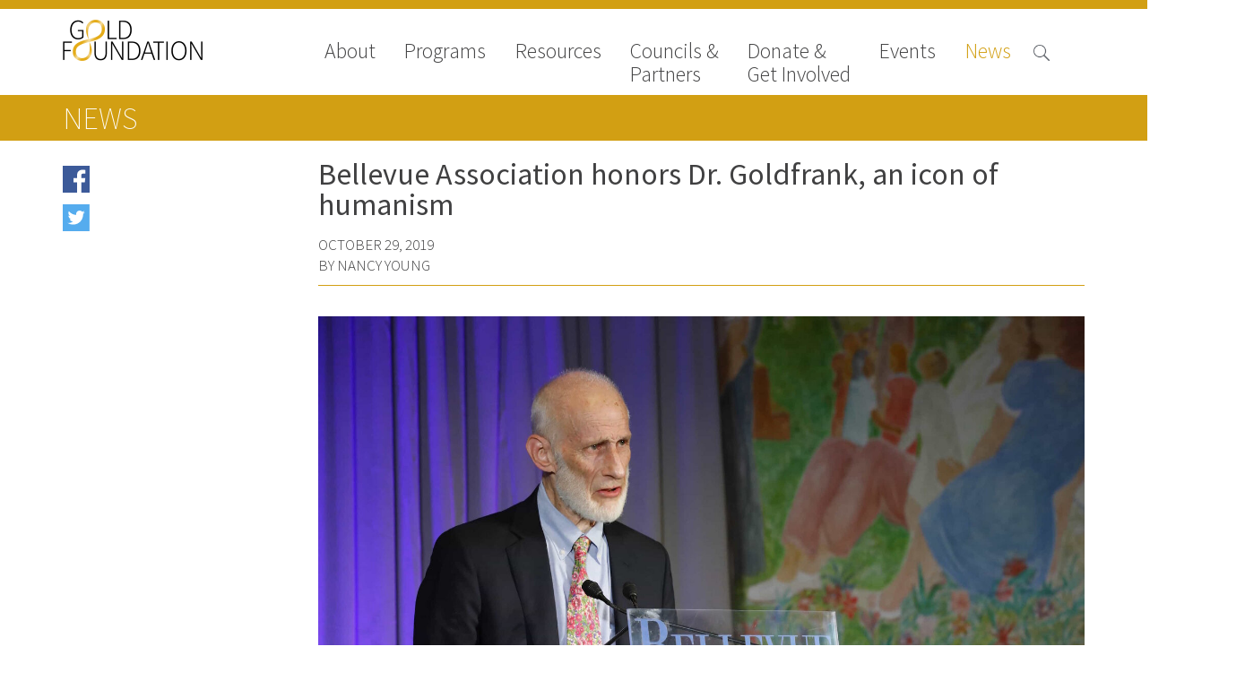

--- FILE ---
content_type: text/html; charset=UTF-8
request_url: https://www.gold-foundation.org/newsroom/news/bellevue-association-honors-dr-goldfrank-an-icon-of-humanism/goldfrank-presentation/
body_size: 12972
content:


<!DOCTYPE html>
<html lang="en-US" class="no-js">

<head>

    <!-- Google tag (gtag.js) -->
    <script async src="https://www.googletagmanager.com/gtag/js?id=G-VKZ1J3CWWS"></script>

    <script>
        window.dataLayer = window.dataLayer || [];

        function gtag() {
            dataLayer.push(arguments);
        }
        gtag('js', new Date());

        gtag('config', 'G-VKZ1J3CWWS');
    </script>
    <meta charset="UTF-8">
    <meta name="viewport" content="width=device-width">
    <link rel="profile" href="http://gmpg.org/xfn/11">
    <link rel="pingback" href="https://www.gold-foundation.org/xmlrpc.php">
    <!--[if lt IE 9]>
        <script src="https://www.gold-foundation.org/wp-content/themes/APG-2016/js/html5.js"></script>
        <![endif]-->
    <script>
        (function() {
            document.documentElement.className = 'js'
        })();
    </script>
    <meta name='robots' content='index, follow, max-image-preview:large, max-snippet:-1, max-video-preview:-1' />
	<style>img:is([sizes="auto" i], [sizes^="auto," i]) { contain-intrinsic-size: 3000px 1500px }</style>
	
	<!-- This site is optimized with the Yoast SEO plugin v26.4 - https://yoast.com/wordpress/plugins/seo/ -->
	<link rel="canonical" href="https://www.gold-foundation.org/newsroom/news/bellevue-association-honors-dr-goldfrank-an-icon-of-humanism/" />
	<meta property="og:locale" content="en_US" />
	<meta property="og:type" content="article" />
	<meta property="og:title" content="Bellevue Association honors Dr. Goldfrank, an icon of humanism - The Arnold P. Gold Foundation" />
	<meta property="og:description" content="The Bellevue Association honored Dr. Lewis Goldfrank on Oct. 2, 2019, for his pioneering impact on emergency medicine and great work as a humanist and physician. When Dr. Lewis Goldfrank ... chevron_right&nbsp;Read more" />
	<meta property="og:url" content="https://www.gold-foundation.org/newsroom/news/bellevue-association-honors-dr-goldfrank-an-icon-of-humanism/" />
	<meta property="og:site_name" content="The Arnold P. Gold Foundation" />
	<meta property="article:published_time" content="2019-10-29T14:54:50+00:00" />
	<meta property="article:modified_time" content="2019-10-29T14:58:44+00:00" />
	<meta property="og:image" content="https://gold-foundation.s3.amazonaws.com/wp-content/uploads/2019/10/Goldfrank-podium.jpg" />
	<meta property="og:image:width" content="1500" />
	<meta property="og:image:height" content="1000" />
	<meta property="og:image:type" content="image/jpeg" />
	<meta name="author" content="Brianne Alcala" />
	<meta name="twitter:label1" content="Written by" />
	<meta name="twitter:data1" content="Brianne Alcala" />
	<meta name="twitter:label2" content="Est. reading time" />
	<meta name="twitter:data2" content="6 minutes" />
	<script type="application/ld+json" class="yoast-schema-graph">{"@context":"https://schema.org","@graph":[{"@type":"WebPage","@id":"https://www.gold-foundation.org/newsroom/news/bellevue-association-honors-dr-goldfrank-an-icon-of-humanism/","url":"https://www.gold-foundation.org/newsroom/news/bellevue-association-honors-dr-goldfrank-an-icon-of-humanism/","name":"Bellevue Association honors Dr. Goldfrank, an icon of humanism - The Arnold P. Gold Foundation","isPartOf":{"@id":"https://www.gold-foundation.org/#website"},"primaryImageOfPage":{"@id":"https://www.gold-foundation.org/newsroom/news/bellevue-association-honors-dr-goldfrank-an-icon-of-humanism/#primaryimage"},"image":{"@id":"https://www.gold-foundation.org/newsroom/news/bellevue-association-honors-dr-goldfrank-an-icon-of-humanism/#primaryimage"},"thumbnailUrl":"https://goldfoundation-assets.nyc3.digitaloceanspaces.com/wp-content/uploads/2019/10/Goldfrank-podium.jpg","datePublished":"2019-10-29T14:54:50+00:00","dateModified":"2019-10-29T14:58:44+00:00","author":{"@id":"https://www.gold-foundation.org/#/schema/person/f6c86187944baa885b7a740214438174"},"breadcrumb":{"@id":"https://www.gold-foundation.org/newsroom/news/bellevue-association-honors-dr-goldfrank-an-icon-of-humanism/#breadcrumb"},"inLanguage":"en-US","potentialAction":[{"@type":"ReadAction","target":["https://www.gold-foundation.org/newsroom/news/bellevue-association-honors-dr-goldfrank-an-icon-of-humanism/"]}]},{"@type":"ImageObject","inLanguage":"en-US","@id":"https://www.gold-foundation.org/newsroom/news/bellevue-association-honors-dr-goldfrank-an-icon-of-humanism/#primaryimage","url":"https://goldfoundation-assets.nyc3.digitaloceanspaces.com/wp-content/uploads/2019/10/Goldfrank-podium.jpg","contentUrl":"https://goldfoundation-assets.nyc3.digitaloceanspaces.com/wp-content/uploads/2019/10/Goldfrank-podium.jpg","width":1500,"height":1000},{"@type":"BreadcrumbList","@id":"https://www.gold-foundation.org/newsroom/news/bellevue-association-honors-dr-goldfrank-an-icon-of-humanism/#breadcrumb","itemListElement":[{"@type":"ListItem","position":1,"name":"Home","item":"https://www.gold-foundation.org/"},{"@type":"ListItem","position":2,"name":"News Room","item":"https://www.gold-foundation.org/blog/"},{"@type":"ListItem","position":3,"name":"Bellevue Association honors Dr. Goldfrank, an icon of humanism"}]},{"@type":"WebSite","@id":"https://www.gold-foundation.org/#website","url":"https://www.gold-foundation.org/","name":"The Arnold P. Gold Foundation","description":"","potentialAction":[{"@type":"SearchAction","target":{"@type":"EntryPoint","urlTemplate":"https://www.gold-foundation.org/?s={search_term_string}"},"query-input":{"@type":"PropertyValueSpecification","valueRequired":true,"valueName":"search_term_string"}}],"inLanguage":"en-US"},{"@type":"Person","@id":"https://www.gold-foundation.org/#/schema/person/f6c86187944baa885b7a740214438174","name":"Brianne Alcala","url":"https://www.gold-foundation.org/author/balcala/"}]}</script>
	<!-- / Yoast SEO plugin. -->


<link rel='dns-prefetch' href='//use.typekit.net' />
<link rel='dns-prefetch' href='//fonts.googleapis.com' />
<script type="text/javascript">
/* <![CDATA[ */
window._wpemojiSettings = {"baseUrl":"https:\/\/s.w.org\/images\/core\/emoji\/16.0.1\/72x72\/","ext":".png","svgUrl":"https:\/\/s.w.org\/images\/core\/emoji\/16.0.1\/svg\/","svgExt":".svg","source":{"concatemoji":"https:\/\/www.gold-foundation.org\/wp-includes\/js\/wp-emoji-release.min.js?ver=6.8.3"}};
/*! This file is auto-generated */
!function(s,n){var o,i,e;function c(e){try{var t={supportTests:e,timestamp:(new Date).valueOf()};sessionStorage.setItem(o,JSON.stringify(t))}catch(e){}}function p(e,t,n){e.clearRect(0,0,e.canvas.width,e.canvas.height),e.fillText(t,0,0);var t=new Uint32Array(e.getImageData(0,0,e.canvas.width,e.canvas.height).data),a=(e.clearRect(0,0,e.canvas.width,e.canvas.height),e.fillText(n,0,0),new Uint32Array(e.getImageData(0,0,e.canvas.width,e.canvas.height).data));return t.every(function(e,t){return e===a[t]})}function u(e,t){e.clearRect(0,0,e.canvas.width,e.canvas.height),e.fillText(t,0,0);for(var n=e.getImageData(16,16,1,1),a=0;a<n.data.length;a++)if(0!==n.data[a])return!1;return!0}function f(e,t,n,a){switch(t){case"flag":return n(e,"\ud83c\udff3\ufe0f\u200d\u26a7\ufe0f","\ud83c\udff3\ufe0f\u200b\u26a7\ufe0f")?!1:!n(e,"\ud83c\udde8\ud83c\uddf6","\ud83c\udde8\u200b\ud83c\uddf6")&&!n(e,"\ud83c\udff4\udb40\udc67\udb40\udc62\udb40\udc65\udb40\udc6e\udb40\udc67\udb40\udc7f","\ud83c\udff4\u200b\udb40\udc67\u200b\udb40\udc62\u200b\udb40\udc65\u200b\udb40\udc6e\u200b\udb40\udc67\u200b\udb40\udc7f");case"emoji":return!a(e,"\ud83e\udedf")}return!1}function g(e,t,n,a){var r="undefined"!=typeof WorkerGlobalScope&&self instanceof WorkerGlobalScope?new OffscreenCanvas(300,150):s.createElement("canvas"),o=r.getContext("2d",{willReadFrequently:!0}),i=(o.textBaseline="top",o.font="600 32px Arial",{});return e.forEach(function(e){i[e]=t(o,e,n,a)}),i}function t(e){var t=s.createElement("script");t.src=e,t.defer=!0,s.head.appendChild(t)}"undefined"!=typeof Promise&&(o="wpEmojiSettingsSupports",i=["flag","emoji"],n.supports={everything:!0,everythingExceptFlag:!0},e=new Promise(function(e){s.addEventListener("DOMContentLoaded",e,{once:!0})}),new Promise(function(t){var n=function(){try{var e=JSON.parse(sessionStorage.getItem(o));if("object"==typeof e&&"number"==typeof e.timestamp&&(new Date).valueOf()<e.timestamp+604800&&"object"==typeof e.supportTests)return e.supportTests}catch(e){}return null}();if(!n){if("undefined"!=typeof Worker&&"undefined"!=typeof OffscreenCanvas&&"undefined"!=typeof URL&&URL.createObjectURL&&"undefined"!=typeof Blob)try{var e="postMessage("+g.toString()+"("+[JSON.stringify(i),f.toString(),p.toString(),u.toString()].join(",")+"));",a=new Blob([e],{type:"text/javascript"}),r=new Worker(URL.createObjectURL(a),{name:"wpTestEmojiSupports"});return void(r.onmessage=function(e){c(n=e.data),r.terminate(),t(n)})}catch(e){}c(n=g(i,f,p,u))}t(n)}).then(function(e){for(var t in e)n.supports[t]=e[t],n.supports.everything=n.supports.everything&&n.supports[t],"flag"!==t&&(n.supports.everythingExceptFlag=n.supports.everythingExceptFlag&&n.supports[t]);n.supports.everythingExceptFlag=n.supports.everythingExceptFlag&&!n.supports.flag,n.DOMReady=!1,n.readyCallback=function(){n.DOMReady=!0}}).then(function(){return e}).then(function(){var e;n.supports.everything||(n.readyCallback(),(e=n.source||{}).concatemoji?t(e.concatemoji):e.wpemoji&&e.twemoji&&(t(e.twemoji),t(e.wpemoji)))}))}((window,document),window._wpemojiSettings);
/* ]]> */
</script>
<style id='wp-emoji-styles-inline-css' type='text/css'>

	img.wp-smiley, img.emoji {
		display: inline !important;
		border: none !important;
		box-shadow: none !important;
		height: 1em !important;
		width: 1em !important;
		margin: 0 0.07em !important;
		vertical-align: -0.1em !important;
		background: none !important;
		padding: 0 !important;
	}
</style>
<link rel='stylesheet' id='contact-form-7-css' href='https://www.gold-foundation.org/wp-content/plugins/contact-form-7/includes/css/styles.css?ver=6.1.3' type='text/css' media='all' />
<link rel='stylesheet' id='simple-staff-list-css' href='https://www.gold-foundation.org/wp-content/plugins/simple-staff-list/public/css/simple-staff-list-public.css?ver=2.2.5' type='text/css' media='all' />
<link rel='stylesheet' id='staff-list-custom-css-css' href='https://www.gold-foundation.org/wp-content/themes/APG-2016/simple-staff-list-custom.css?ver=6.8.3' type='text/css' media='all' />
<link rel='stylesheet' id='google-icons-css' href='https://fonts.googleapis.com/icon?family=Material+Icons&#038;ver=6.8.3' type='text/css' media='all' />
<link rel='stylesheet' id='dashicons-css' href='https://www.gold-foundation.org/wp-includes/css/dashicons.min.css?ver=6.8.3' type='text/css' media='all' />
<link rel='stylesheet' id='apg-main-css' href='https://www.gold-foundation.org/wp-content/themes/APG-2016/css/apg-main.css?ver=6.8.3' type='text/css' media='all' />
<link rel='stylesheet' id='apg-ninja-forms-css' href='https://www.gold-foundation.org/wp-content/themes/APG-2016/css/apg-ninja-forms.css?ver=6.8.3' type='text/css' media='all' />
<link rel='stylesheet' id='tablepress-default-css' href='https://www.gold-foundation.org/wp-content/plugins/tablepress/css/build/default.css?ver=3.2.5' type='text/css' media='all' />
<script type="text/javascript" src="https://www.gold-foundation.org/wp-includes/js/jquery/jquery.min.js?ver=3.7.1" id="jquery-core-js"></script>
<script type="text/javascript" src="https://www.gold-foundation.org/wp-includes/js/jquery/jquery-migrate.min.js?ver=3.4.1" id="jquery-migrate-js"></script>
<script type="text/javascript" id="file_uploads_nfpluginsettings-js-extra">
/* <![CDATA[ */
var params = {"clearLogRestUrl":"https:\/\/www.gold-foundation.org\/wp-json\/nf-file-uploads\/debug-log\/delete-all","clearLogButtonId":"file_uploads_clear_debug_logger","downloadLogRestUrl":"https:\/\/www.gold-foundation.org\/wp-json\/nf-file-uploads\/debug-log\/get-all","downloadLogButtonId":"file_uploads_download_debug_logger"};
/* ]]> */
</script>
<script type="text/javascript" src="https://www.gold-foundation.org/wp-content/plugins/ninja-forms-uploads/assets/js/nfpluginsettings.js?ver=3.3.22" id="file_uploads_nfpluginsettings-js"></script>
<script type="text/javascript" src="https://www.gold-foundation.org/wp-content/plugins/apg-functionality//js/home-newsroom-featured.js?ver=6.8.3" id="home-scripts-js"></script>
<script type="text/javascript" id="popup-js-extra">
/* <![CDATA[ */
var popup_ajax = {"ajax_url":"https:\/\/www.gold-foundation.org\/wp-admin\/admin-ajax.php","ajax_nonce":"9557908f2a"};
/* ]]> */
</script>
<script type="text/javascript" src="https://www.gold-foundation.org/wp-content/plugins/apg-functionality//js/popup.js?ver=6.8.3" id="popup-js"></script>
<script type="text/javascript" src="https://use.typekit.net/xug5gsm.js?ver=6.8.3" id="typekit-js"></script>
<script type="text/javascript" src="https://www.gold-foundation.org/wp-includes/js/imagesloaded.min.js?ver=5.0.0" id="imagesloaded-js"></script>
<script type="text/javascript" src="https://www.gold-foundation.org/wp-includes/js/masonry.min.js?ver=4.2.2" id="masonry-js"></script>
<script type="text/javascript" src="https://www.gold-foundation.org/wp-content/themes/APG-2016/js/page-functionality.js?ver=6.8.3" id="page-functions-js"></script>
<link rel="https://api.w.org/" href="https://www.gold-foundation.org/wp-json/" /><link rel="alternate" title="JSON" type="application/json" href="https://www.gold-foundation.org/wp-json/wp/v2/posts/29086" /><link rel="EditURI" type="application/rsd+xml" title="RSD" href="https://www.gold-foundation.org/xmlrpc.php?rsd" />
<meta name="generator" content="WordPress 6.8.3" />
<link rel='shortlink' href='https://www.gold-foundation.org/?p=29086' />
<link rel="alternate" title="oEmbed (JSON)" type="application/json+oembed" href="https://www.gold-foundation.org/wp-json/oembed/1.0/embed?url=https%3A%2F%2Fwww.gold-foundation.org%2Fnewsroom%2Fnews%2Fbellevue-association-honors-dr-goldfrank-an-icon-of-humanism" />
<link rel="alternate" title="oEmbed (XML)" type="text/xml+oembed" href="https://www.gold-foundation.org/wp-json/oembed/1.0/embed?url=https%3A%2F%2Fwww.gold-foundation.org%2Fnewsroom%2Fnews%2Fbellevue-association-honors-dr-goldfrank-an-icon-of-humanism&#038;format=xml" />
<link rel="icon" href="https://goldfoundation-assets.nyc3.digitaloceanspaces.com/wp-content/uploads/2016/10/cropped-Mobius_icon_white-32x32.jpg" sizes="32x32" />
<link rel="icon" href="https://goldfoundation-assets.nyc3.digitaloceanspaces.com/wp-content/uploads/2016/10/cropped-Mobius_icon_white-192x192.jpg" sizes="192x192" />
<link rel="apple-touch-icon" href="https://goldfoundation-assets.nyc3.digitaloceanspaces.com/wp-content/uploads/2016/10/cropped-Mobius_icon_white-180x180.jpg" />
<meta name="msapplication-TileImage" content="https://goldfoundation-assets.nyc3.digitaloceanspaces.com/wp-content/uploads/2016/10/cropped-Mobius_icon_white-270x270.jpg" />
    <script>
        try {
            Typekit.load({
                async: true
            });
        } catch (e) {}
    </script>
</head>

<body class="wp-singular post-template-default single single-post postid-29086 single-format-standard wp-theme-APG-2016 page-bellevue-association-honors-dr-goldfrank-an-icon-of-humanism section-page bucket-bellevue-association-honors-dr-goldfrank-an-icon-of-humanism metaslider-plugin">
    <!-- Google Tag Manager (noscript) -->
    <noscript><iframe src="https://www.googletagmanager.com/ns.html?id=GTM-W9S4JW6" height="0" width="0" style="display:none;visibility:hidden"></iframe></noscript>
    <!-- End Google Tag Manager (noscript) -->
    <!-- Begin Constant Contact Active Forms -->
    <script>
        var _ctct_m = "6307f7c9282837447ad503ad25d59282";
    </script>
    <script id="signupScript" src="//static.ctctcdn.com/js/signup-form-widget/current/signup-form-widget.min.js" async defer></script>
    <!-- End Constant Contact Active Forms -->
    <!-- Load Facebook SDK for JavaScript -->
    <div id="fb-root"></div>
    <script>
        (function(d, s, id) {
            var js, fjs = d.getElementsByTagName(s)[0];
            if (d.getElementById(id))
                return;
            js = d.createElement(s);
            js.id = id;
            js.src = "//connect.facebook.net/en_US/sdk.js#xfbml=1&version=v2.8";
            fjs.parentNode.insertBefore(js, fjs);
        }(document, 'script', 'facebook-jssdk'));
    </script>
    <!-- End Facebook SDK for JavaScript -->
    <div id="page" class="hfeed site">
        <a class="skip-link screen-reader-text" href="#content">Skip to content</a>
        <header id="masthead" class="site-header hide-image no-image" role="banner">
                                    <div class='header-nav'>
                <div class='header-content navigation'>
                                            <div class="site-branding">
                            <a class="site-title" href="https://www.gold-foundation.org/" rel="home" style="background-url:https://www.gold-foundation.org/wp-content/uploads/2016/09/GF_CMYK_7555_Black_NoTag.png">
                            </a>
                        </div><!-- .site-branding -->
                                        <button class="menu-toggle"></button>
                    <div class='search-button'>
                        <span class="search-icon">

                        </span>
                    </div>
                    <nav>
                        <div class='close-button'>close</div>
                        <div class="menu-main-navigation-2016-container"><ul id="menu-main-navigation-2016" class="menu"><li id="nav-menu-item-10873" class=" menu-item menu-item-type-post_type menu-item-object-page has-links"><a href="https://www.gold-foundation.org/about-us/" class="menu-link main-menu-link">About</a><ul class="rollover-menu page-list about-us"><li class=""><a href=https://www.gold-foundation.org/about-us/board-of-trustees/"">Board of Trustees</a></li><li class=""><a href=https://www.gold-foundation.org/about-us/staff/"">Staff</a></li><li class=""><a href=https://www.gold-foundation.org/about-us/contact-us/"">Contact Us</a></li><li class=""><a href=https://www.gold-foundation.org/about-us/gold-foundation-canada/"">Gold Foundation for Humanistic Healthcare, Canada</a></li><li class=""><a href=https://www.gold-foundation.org/about-us/careers-2/"">Careers</a></li><li class=""><a href=https://www.gold-foundation.org/about-us/faqs/"">FAQs</a></li></ul><li id="nav-menu-item-10562" class=" menu-item menu-item-type-post_type menu-item-object-page has-links"><a href="https://www.gold-foundation.org/programs/" class="menu-link main-menu-link">Programs</a><ul class="rollover-menu page-list programs"><div class='nav-column'><h5>Signature Programs</h5><ul class='page-list'><li class=""><a href="https://www.gold-foundation.org/programs/gold-humanism-summit/">Gold Humanism Summit</a></li><li class=""><a href="https://www.gold-foundation.org/programs/white-coat-ceremony/">White Coat Ceremony</a></li><li class=""><a href="https://www.gold-foundation.org/programs/ghhs/">Gold Humanism Honor Society</a></li><li class=""><a href="https://www.gold-foundation.org/programs/tell-me-more/">Tell Me More®</a></li></ul></div><div class='nav-column'><h5>Awards Programs</h5><ul class='page-list'><li class=""><a href="https://www.gold-foundation.org/programs/aacn-gold-interprofessional-humanism-in-healthcare-award/">AACN-Gold Interprofessional Humanism in Healthcare Award</a></li><li class=""><a href="https://www.gold-foundation.org/programs/leonard-tow-humanism-in-medicine-award/">Leonard Tow Humanism in Medicine Award</a></li><li class=""><a href="https://www.gold-foundation.org/programs/pearl-hurwitz-humanism-in-healthcare-award/">Pearl Birnbaum Hurwitz Humanism in Healthcare Award</a></li><li class=""><a href="https://www.gold-foundation.org/programs/humanism-in-medicine-award-at-the-association-of-american-medical-colleges/">Arnold P. Gold Foundation Humanism in Medicine Award at the AAMC</a></li><li class=""><a href="https://www.gold-foundation.org/programs/humanism-and-excellence-in-teaching-award/">Humanism and Excellence in Teaching Award</a></li><li class=""><a href="https://www.gold-foundation.org/programs/specialty-society-awards-for-practitioners/">Specialty Society Awards for Practitioners</a></li></ul></div><div class='nav-column'><h5>Scholar Programs</h5><ul class='page-list'><li class=""><a href="https://www.gold-foundation.org/programs/humanism-and-medicine-lecture-at-the-aamc/">Jordan J. Cohen Humanism in Medicine Lecture at the AAMC Conference</a></li><li class=""><a href="https://www.gold-foundation.org/programs/student-summer-fellowships/">Gold Student Summer Fellowships</a></li><li class=""><a href="https://www.gold-foundation.org/programs/essay-contest/">Dr. Hope Babette Tang Humanism in Healthcare Essay Contest</a></li><li class=""><a href="https://www.gold-foundation.org/programs/gold-humanism-scholars-harvard-macy/">Gold Humanism Scholars at the Harvard Macy Institute Program for Educators</a></li><li class=""><a href="https://www.gold-foundation.org/programs/picker-gold-challenge-grants-for-residency-training/">Picker Gold Challenge Grants for Residency Training</a></li></ul></div></ul><li id="nav-menu-item-14013" class=" menu-item menu-item-type-post_type menu-item-object-page has-links"><a href="https://www.gold-foundation.org/resources/" class="menu-link main-menu-link">Resources</a><ul class="rollover-menu page-list resources"><ul class='page-list'><li class=""><a href="https://www.gold-foundation.org/resources#medallia-gold-humanism-trust-tool">Medallia Gold Humanism Trust Tool</a></li><li class=""><a href="https://www.gold-foundation.org/resources#databases">Databases</a></li><li class=""><a href="https://www.gold-foundation.org/resources#gold-human-insight-webinars">Gold Human InSight Webinars</a></li><li class=""><a href="https://www.gold-foundation.org/resources#clinician-well-being">Clinician Well-Being</a></li><li class=""><a href="https://www.gold-foundation.org/resources#research-roundup">Research Roundup</a></li><li class=""><a href="https://www.gold-foundation.org/resources#art-design-and-humanities">Art, Design and Humanities</a></li><li class=""><a href="https://www.gold-foundation.org/resources#organizations-that-promote-humanistic-healthcare">Organizations that promote humanistic healthcare</a></li></ul></ul><li id="nav-menu-item-26928" class=" menu-item menu-item-type-post_type menu-item-object-page has-links"><a href="https://www.gold-foundation.org/councils-partners/" class="menu-link main-menu-link">Councils &#038; <br>Partners</a><ul class="rollover-menu page-list councils-partners"><li class=""><a href=https://www.gold-foundation.org/councils-partners/gold-partners-council/"">Gold Partners Council</a></li><li class=""><a href=https://www.gold-foundation.org/councils-partners/gold-corporate-council/"">Gold Corporate Council</a></li><li class=""><a href=https://www.gold-foundation.org/councils-partners/medical-professional-advisory-council/"">Medical & Professional Advisory Council (MPAC)</a></li><li class=""><a href="https://www.gold-foundation.org/councils-partners/#partners">Partners</a></li></ul><li id="nav-menu-item-10714" class=" menu-item menu-item-type-post_type menu-item-object-page has-links"><a href="https://www.gold-foundation.org/get-involved/" class="menu-link main-menu-link">Donate &#038;<br>Get Involved</a><ul class="rollover-menu page-list get-involved"><li class=""><a href=https://www.gold-foundation.org/get-involved/donate/"">Donate to the Gold Foundation</a></li><li class=""><a href=https://www.gold-foundation.org/get-involved/planned-giving/"">The Golden Legacy Society</a></li><li class=""><a href=https://www.gold-foundation.org/get-involved/tell-us-your-why/"">Tell us your “why”</a></li><li class=""><a href=https://www.gold-foundation.org/get-involved/host-an-event/"">Host an event</a></li><li class=""><a href=https://www.gold-foundation.org/get-involved/volunteers-interns/"">Volunteer with us</a></li><li class=""><a href=https://www.gold-foundation.org/get-involved/sign-up/"">Sign up for our newsletters</a></li><li class=""><a href=https://www.gold-foundation.org/get-involved/follow-us-on-social-media/"">Follow us on social media</a></li></ul><li id="nav-menu-item-20764" class=" menu-item menu-item-type-post_type_archive menu-item-object-apg_events has-links"><a href="https://www.gold-foundation.org/events/" class="menu-link main-menu-link">Events</a><ul class="rollover-menu page-list "><ul class='page-list'><li class=""><a href="/events/#upcoming-events">Upcoming Events</a></li><li class=""><a href="/events/#events-archive">Events Archive</a></li><li class=""><a href="https://one.bidpal.net/gf2025/welcome">2025 Gold Standard Gala</a></li><li class=""><a href="https://www.gold-foundation.org/programs/2026-gold-humanism-summit/">2026 Gold Humanism Summit</a></li></ul></ul><li id="nav-menu-item-10779" class="current-menu-item menu-item menu-item-type-custom menu-item-object-custom has-links"><a href="/newsroom/news" class="menu-link main-menu-link">News</a><ul class="rollover-menu page-list "><ul class='page-list'><li class=""><a href="https://www.gold-foundation.org/newsroom/news">News</a></li><li class=""><a href="https://www.gold-foundation.org/newsroom/blog">Blog</a></li><li class=""><a href="https://www.gold-foundation.org/newsroom/in-the-media">In The Media</a></li><li class=""><a href="https://www.gold-foundation.org/newsroom/video">Video</a></li></ul></ul></ul></div>                    </nav>
                </div>
                                <div class='header-content search '>
                    
<form role="search" method="get" class="search-form" action="https://www.gold-foundation.org/">


    <input type="search" class="search-field" placeholder="Search &hellip;" value="" name="s" title="Search for:" />

    <input type="submit" class="search-submit" valu='Search'></input>
</form>
                </div>
            </div>

        </header><!-- .site-header -->
                <div id="content" class="site-content">
<div class='sub-navigation section-navigation  subnav-links'>
    <div class='content-area'>



        <h2 class='section-title'>News</h2>
        
    </div>
</div>


<section id="primary" class='content-area posts'>
    <div id="page-content" role="main">

        <div class='blog-list-holder'>

                    </div>






        



                                
                    
	
<div class='side-nav social-media'>
    
    <ul>
        <li class='facebook'>
          <!-- Your share button code -->
	<a href="https://www.facebook.com/sharer/sharer.php?u=https://www.gold-foundation.org/newsroom/news/bellevue-association-honors-dr-goldfrank-an-icon-of-humanism" target="_blank">
                Share on facebook
            </a>
        </li>
        <li class='twitter'>
          <a href="http://www.twitter.com/share?url=https://www.gold-foundation.org/newsroom/news/bellevue-association-honors-dr-goldfrank-an-icon-of-humanism" target="_blank">

                Share on Twitter

            </a> 
        </li>
    </ul>
    
        
        </div>

<article id="post-29086" class="post-29086 post type-post status-publish format-standard has-post-thumbnail hentry category-conferences-convenings category-gold-partners-council category-interprofessional-education-teamwork tag-nyu blog_nav_category-news">


    <header class="entry-header">
        <h1 class="entry-title">Bellevue Association honors Dr. Goldfrank, an icon of humanism</h1>    </header>





    <div class="entry-post-date">
        October 29, 2019

    </div>
            <div class="entry-author-name">

            By  Nancy Young
        </div>
        <div class="entry-featured-image">
        
    </div>

    <div class="entry-content">
        <p><img fetchpriority="high" decoding="async" class="alignleft wp-image-29087 size-full" src="https://goldfoundation-assets.nyc3.digitaloceanspaces.com/wp-content/uploads/2019/10/Goldfrank-podium.jpg" alt="" width="1500" height="1000" srcset="https://goldfoundation-assets.nyc3.digitaloceanspaces.com/wp-content/uploads/2019/10/Goldfrank-podium.jpg 1500w, https://goldfoundation-assets.nyc3.digitaloceanspaces.com/wp-content/uploads/2019/10/Goldfrank-podium-300x200.jpg 300w, https://goldfoundation-assets.nyc3.digitaloceanspaces.com/wp-content/uploads/2019/10/Goldfrank-podium-768x512.jpg 768w, https://goldfoundation-assets.nyc3.digitaloceanspaces.com/wp-content/uploads/2019/10/Goldfrank-podium-1024x683.jpg 1024w" sizes="(max-width: 1500px) 100vw, 1500px" /></p>
<p><em>The Bellevue Association honored Dr. Lewis Goldfrank on Oct. 2, 2019, for his pioneering impact on emergency medicine and great work as a humanist and physician.</em></p>
<p>When Dr. Lewis Goldfrank was a medical student, he was pointed to the emergency room and told to just “go sew someone up.” That was the extent of the guidance.</p>
<p>The lack of humanity appalled the young med student. The directive showed a dismissiveness about the people looking for help. They were just bodies in need of stitches and it did not particularly matter how or why.</p>
<p>This was one seed that led to the growth of a medical humanist who decades later would be saying to new doctors that good, effective medicine means “putting the human before anything else.”</p>
<p>Dr. Goldfrank is the Herbert W. Adams Professor of the Ronald O. Perelman Department of Emergency Medicine at NYU-Langone Health Center and Bellevue Hospital Center. Dr. Goldfrank was recently honored by the Bellevue Association for a distinguished career spanning more than 40 years in medicine, including being a pioneer in the emergency medicine field. The Bellevue Association is a public/private partnership that supports Bellevue Hospital Center’s inclusive healthcare, so that every person in need will be receive humanistic care.</p>
<p>Dr. Richard Levin, President and CEO of The Arnold P. Gold Foundation, worked with Dr. Goldfrank in their long careers at NYU. Now Emeritus Professor of Medicine at NYU, Dr. Levin served as Vice Dean for Education, Faculty and Academic Affairs and was a cardiologist and faculty member for many years.</p>
<div id="attachment_29089" style="width: 410px" class="wp-caption alignleft"><img decoding="async" aria-describedby="caption-attachment-29089" class="wp-image-29089" src="https://goldfoundation-assets.nyc3.digitaloceanspaces.com/wp-content/uploads/2019/10/Goldfrank-presentation-1024x683.jpg" alt="" width="400" height="267" srcset="https://goldfoundation-assets.nyc3.digitaloceanspaces.com/wp-content/uploads/2019/10/Goldfrank-presentation-1024x683.jpg 1024w, https://goldfoundation-assets.nyc3.digitaloceanspaces.com/wp-content/uploads/2019/10/Goldfrank-presentation-300x200.jpg 300w, https://goldfoundation-assets.nyc3.digitaloceanspaces.com/wp-content/uploads/2019/10/Goldfrank-presentation-768x512.jpg 768w, https://goldfoundation-assets.nyc3.digitaloceanspaces.com/wp-content/uploads/2019/10/Goldfrank-presentation.jpg 1500w" sizes="(max-width: 400px) 100vw, 400px" /><p id="caption-attachment-29089" class="wp-caption-text"><em>Dr. Lewis Goldfrank was honored at a ceremony and reception on Oct. 2, 2019, by Bellevue Association.</em></p></div>
<p>“Lewis embodies humanism and all that the Gold Foundation stands for. His philosophy and high standards – Gold Standards, we would say – made the NYU Department of Medicine legendary in the modern area, just as Bellevue, the oldest hospital in America, has been famous for more years than the country has existed,” said Dr. Levin.</p>
<p>Many leaders from across NYU and the New York City healthcare community came out to honor Dr. Goldfrank, including NYU Langone Health CEO and NYU School of Medicine Dean Robert Grossman and NYU Langone Health Chairman Kenneth Langone. NYU School of Medicine and NYU Medical Center are also Gold Partners Council members at the Hippocrates (highest) level, indicating their strong support of the Gold Foundation and the mission of humanism in healthcare.</p>
<p>The Bellevue Association celebration on October 2, 2019, was also a fundraiser for Project Healthcare, a program started by Dr. Goldfrank in 1981 to train college students to be patient advocates as part of the emergency room team. Their primary function is to sit with patients, listen to their stories, and do what is necessary to give comfort.</p>
<div id="attachment_29090" style="width: 1034px" class="wp-caption alignleft"><img decoding="async" aria-describedby="caption-attachment-29090" class="wp-image-29090 size-large" src="https://goldfoundation-assets.nyc3.digitaloceanspaces.com/wp-content/uploads/2019/10/Rich-Dean-Grossman-1024x683.jpg" alt="" width="1024" height="683" srcset="https://goldfoundation-assets.nyc3.digitaloceanspaces.com/wp-content/uploads/2019/10/Rich-Dean-Grossman-1024x683.jpg 1024w, https://goldfoundation-assets.nyc3.digitaloceanspaces.com/wp-content/uploads/2019/10/Rich-Dean-Grossman-300x200.jpg 300w, https://goldfoundation-assets.nyc3.digitaloceanspaces.com/wp-content/uploads/2019/10/Rich-Dean-Grossman-768x512.jpg 768w, https://goldfoundation-assets.nyc3.digitaloceanspaces.com/wp-content/uploads/2019/10/Rich-Dean-Grossman.jpg 1500w" sizes="(max-width: 1024px) 100vw, 1024px" /><p id="caption-attachment-29090" class="wp-caption-text"><em>The Bellevue Association celebration of Dr. Lewis Goldfrank on Oct. 2, 2019, drew many former colleagues and NYU leaders.  Pictured here: NYU Langone Chairman of the Board Kenneth Langone, Gold Foundation President/CEO Dr. Richard I. Levin, NYU Langone Health CEO and NYU School of Medicine Dean Dr. Robert Grossman, and President/CEO of NYC Health + Hospitals Dr. Mitchell Katz.</em></p></div>
<p>Project Healthcare is meant to “bridge the gap between just knowing a lot of facts and humanism,” Dr. Goldfrank said. Many of the students go on to become doctors who understand from experience that humanism is at the core of the best healthcare.</p>
<p>In an interview, Dr. Goldfrank said that what he looks for in new residents in emergency medicine is not just intelligence or technical know-how. He is looking for optimists who are always listening, always learning, and who are committed to solving human problems.</p>
<p>“They have to be the <em>best</em> people,” Dr. Goldfrank said. “They have to be prepared to function with any human, to be devoted to that person’s human rights… I need people who believe they can change the world.”</p>
<p>And they have to be ready to deliver slow medicine as well as fast.</p>
<p>Fast medicine – where you have to pull out all the stops to keep the heart beating before you may be able to make a human connection –  is needed to save someone who is in imminent danger of dying.</p>
<p>But for most people walking through the emergency room door, it is slow medicine, the human connection, that will be the most effective and healing in the long run. It is knowing when someone’s chest pain is due to a heart attack or “because they haven’t seen their child in years because they are undocumented.”</p>
<p>Doctors who are good at slow medicine, Dr. Goldfrank said, understand that often the story patients “told you was not really the real story because they didn’t know how to express it or we didn’t know how to listen to it.”</p>
<p>At Bellevue, listening to find the real story that can lead to healing can be complicated. For one thing, Bellevue’s patient base includes people who speak 150 languages so sometimes clinicians and patients will literally not speak the same language. Other patients don’t understand how the healthcare system works or what their rights are.</p>
<p>The emergency department doctor has to help patients deal with all of those things and be ready for vastly different challenges. One moment you are dealing with someone who has a stab wound, the next someone who has come in because they are lonely.</p>
<p>The job is to figure out how to help the patients solve the problems that brought them in.</p>
<p>Dr. Goldfrank gave the example of a woman who had been seen a few times after feeling chest pain. The theory was there must be something wrong with her heart, but so far the diagnostic tests had failed to find what that was.</p>
<p>The woman was with her young daughter. She spoke only Spanish, and Dr. Goldfrank communicated with her with the help of a telephone interpreter, which sometimes is enough to get over the language barrier. But, in this case, he sensed it wasn’t.</p>
<p>Dr. Goldfrank asked one of his colleagues who spoke Spanish and who was about the same age as the patient to see if she could understand better what was going on.</p>
<p>In the meantime, Dr. Goldfrank looked through the patient’s record and noticed that when she came with chest pain it was on a Tuesday. This latest visit was also on a Tuesday.</p>
<p>So Dr. Goldfrank asked his colleague to find out what the patient did on Tuesdays.</p>
<p>It turned out that every Tuesday morning the patient spoke with her mother in Guatemala, whom she had not seen in many years – so long that the patient’s mother had never even met her granddaughter.</p>
<p>The patient would talk with her mother on Tuesdays and cry. And get chest pains.</p>
<p>“Your soul is hurt, and you feel heartbroken,” Dr. Goldfrank said to his patient. But her physical heart – the worry that had brought her to the ER &#8212; was fine.</p>
<p>It was a different problem to help the patient solve – and one that would not be solved if by just looking at ventricles and arteries or thinking only in terms of tests and pills and procedures.</p>
<p>“Not everyone needs a technical task,” Dr. Goldfrank said.</p>
<p>But everyone needs compassion and connection. A far cry from “go sew someone up.”</p>
<p>“Every day you find people you can help and do good for, if you have that commitment,” Dr. Goldfrank said. Even working “all day long with critically ill and injured people you still get great smiles… and can help them just feel a little better.”</p>

    </div><!-- .entry-content -->

            <div class='staff-member-listing'>
            <div class='staff-member '>
                                    <div class='staff-photo'><img width="135" height="135" src="https://goldfoundation-assets.nyc3.digitaloceanspaces.com/wp-content/uploads/2019/10/NancyYoung-135x135.jpg" class="attachment-thumbnail size-thumbnail" alt="" decoding="async" loading="lazy" /></div>
                                <div class='staff-member-info-wrap'>
                    <h3 class='staff-member-name'>Nancy Young</h3>
                    <h4 class='staff-member-position'>Writer</h4>
                    <div class='staff-member-bio'>Nancy Young is a writer for the Gold Foundation and the writer-in-residence at the SAKALA community center in Cité Soleil, Haiti, where she specializes in environmental, health, and social justice issues.</div>
                    <div class='staff-member-email'><a href=''></a></div>

                </div>

            </div>
        </div>



        
        
    
    <div class='related-posts section-list'>
        <h4>Related posts</h4>

        <div class='section-row gold-partners-council nursing blog'>
    <div class='column column-1'>
        <h5>8 Questions with UMSV Dean Catherine Healy Sharbaugh</h5>

        <div class='entry-date'>November 24, 2025</div>
        <div class='entry-author'>Gold Foundation Staff</div>
    </div>
    <div class='column column-2 excerpt'>

        <p><a class='read-more-link' href='https://www.gold-foundation.org/newsroom/blog/8-questions-with-umsv-dean-catherine-healy-sharbaugh'  >“8 Questions” is a Gold Foundation series spotlighting members of the Gold community – doctors, nurses, healthcare professionals of all kinds, students, corporate and hospital leaders, patients, family members, Trustees, staff &#8230; <i class='material-icons'>chevron_right</i>&nbsp;<span class='read-more-text'>Read more</span></a></p>
    </div>
    <div class='column column-3 thumbnail'>
        <img width="100" height="150" src="https://goldfoundation-assets.nyc3.digitaloceanspaces.com/wp-content/uploads/2025/11/Catherine_Sharbaugh_MountStVincent-200x300.jpg" class="attachment-150x150 size-150x150 wp-post-image" alt="UMSV Nursing Dean Catherine Healy Sharbaugh" decoding="async" loading="lazy" srcset="https://goldfoundation-assets.nyc3.digitaloceanspaces.com/wp-content/uploads/2025/11/Catherine_Sharbaugh_MountStVincent-scaled.jpg 1708w, https://goldfoundation-assets.nyc3.digitaloceanspaces.com/wp-content/uploads/2025/11/Catherine_Sharbaugh_MountStVincent-200x300.jpg 200w, https://goldfoundation-assets.nyc3.digitaloceanspaces.com/wp-content/uploads/2025/11/Catherine_Sharbaugh_MountStVincent-683x1024.jpg 683w, https://goldfoundation-assets.nyc3.digitaloceanspaces.com/wp-content/uploads/2025/11/Catherine_Sharbaugh_MountStVincent-768x1151.jpg 768w, https://goldfoundation-assets.nyc3.digitaloceanspaces.com/wp-content/uploads/2025/11/Catherine_Sharbaugh_MountStVincent-1025x1536.jpg 1025w, https://goldfoundation-assets.nyc3.digitaloceanspaces.com/wp-content/uploads/2025/11/Catherine_Sharbaugh_MountStVincent-1366x2048.jpg 1366w" sizes="auto, (max-width: 100px) 100vw, 100px" />    </div>
</div><div class='section-row education gold-partners-council patient-practitioner-relationships technology blog'>
    <div class='column column-1'>
        <h5>Focusing on What Matters: Dr. Mary Tinetti on Patient Priorities Care</h5>

        <div class='entry-date'>June 11, 2025</div>
        <div class='entry-author'></div>
    </div>
    <div class='column column-2 excerpt'>

        <p><a class='read-more-link' href='https://www.gold-foundation.org/newsroom/blog/focusing-on-what-matters-a-qa-with-dr-mary-tinetti-on-patient-priorities-care'  >by Crystal Gwizdala Mary E. Tinetti, MD, Gladys Phillips Crofoot Professor of Medicine (Geriatrics), is the co-creator of Patient Priorities Care. This age-friendly approach focuses healthcare and decision-making on what &#8230; <i class='material-icons'>chevron_right</i>&nbsp;<span class='read-more-text'>Read more</span></a></p>
    </div>
    <div class='column column-3 thumbnail'>
        <img width="150" height="120" src="https://goldfoundation-assets.nyc3.digitaloceanspaces.com/wp-content/uploads/2025/05/Mary-Tinetti-300x240.jpg" class="attachment-150x150 size-150x150 wp-post-image" alt="" decoding="async" loading="lazy" srcset="https://goldfoundation-assets.nyc3.digitaloceanspaces.com/wp-content/uploads/2025/05/Mary-Tinetti-scaled.jpg 2560w, https://goldfoundation-assets.nyc3.digitaloceanspaces.com/wp-content/uploads/2025/05/Mary-Tinetti-300x240.jpg 300w, https://goldfoundation-assets.nyc3.digitaloceanspaces.com/wp-content/uploads/2025/05/Mary-Tinetti-1024x819.jpg 1024w, https://goldfoundation-assets.nyc3.digitaloceanspaces.com/wp-content/uploads/2025/05/Mary-Tinetti-768x614.jpg 768w, https://goldfoundation-assets.nyc3.digitaloceanspaces.com/wp-content/uploads/2025/05/Mary-Tinetti-1536x1229.jpg 1536w, https://goldfoundation-assets.nyc3.digitaloceanspaces.com/wp-content/uploads/2025/05/Mary-Tinetti-2048x1638.jpg 2048w" sizes="auto, (max-width: 150px) 100vw, 150px" />    </div>
</div><div class='section-row conferences-convenings gold-corporate-council news'>
    <div class='column column-1'>
        <h5>Gold Foundation wins Medallia’s Solution Innovation Partner Award</h5>

        <div class='entry-date'>March 26, 2025</div>
        <div class='entry-author'>Brianne Alcala</div>
    </div>
    <div class='column column-2 excerpt'>

        <p><a class='read-more-link' href='https://www.gold-foundation.org/newsroom/news/gold-foundation-wins-medallia-solution-innovation-partner-award'  >In recognition of its innovative contributions to building trust in healthcare, The Arnold P. Gold Foundation was presented Medallia’s first-ever Solution Innovation Partner Award at the Medallia Experience Conference in &#8230; <i class='material-icons'>chevron_right</i>&nbsp;<span class='read-more-text'>Read more</span></a></p>
    </div>
    <div class='column column-3 thumbnail'>
        <img width="150" height="124" src="https://goldfoundation-assets.nyc3.digitaloceanspaces.com/wp-content/uploads/2025/03/Medallia-Award-3-24-25-300x249.jpg" class="attachment-150x150 size-150x150 wp-post-image" alt="" decoding="async" loading="lazy" srcset="https://goldfoundation-assets.nyc3.digitaloceanspaces.com/wp-content/uploads/2025/03/Medallia-Award-3-24-25-scaled.jpg 2560w, https://goldfoundation-assets.nyc3.digitaloceanspaces.com/wp-content/uploads/2025/03/Medallia-Award-3-24-25-300x249.jpg 300w, https://goldfoundation-assets.nyc3.digitaloceanspaces.com/wp-content/uploads/2025/03/Medallia-Award-3-24-25-1024x849.jpg 1024w, https://goldfoundation-assets.nyc3.digitaloceanspaces.com/wp-content/uploads/2025/03/Medallia-Award-3-24-25-768x637.jpg 768w, https://goldfoundation-assets.nyc3.digitaloceanspaces.com/wp-content/uploads/2025/03/Medallia-Award-3-24-25-1536x1273.jpg 1536w, https://goldfoundation-assets.nyc3.digitaloceanspaces.com/wp-content/uploads/2025/03/Medallia-Award-3-24-25-2048x1697.jpg 2048w" sizes="auto, (max-width: 150px) 100vw, 150px" />    </div>
</div>


    </div>

    
</article><!-- #post-## -->

                


                    
    </div><!-- #content -->
</section><!-- #primary -->


</div><!-- .site-content -->

<footer id="colophon" class="site-footer" role="contentinfo">
    <div class="site-info">

    </div><!-- .site-info -->
</footer><!-- .site-footer -->



</div><!-- .site -->

<script type="speculationrules">
{"prefetch":[{"source":"document","where":{"and":[{"href_matches":"\/*"},{"not":{"href_matches":["\/wp-*.php","\/wp-admin\/*","\/wp-content\/uploads\/*","\/wp-content\/*","\/wp-content\/plugins\/*","\/wp-content\/themes\/APG-2016\/*","\/*\\?(.+)"]}},{"not":{"selector_matches":"a[rel~=\"nofollow\"]"}},{"not":{"selector_matches":".no-prefetch, .no-prefetch a"}}]},"eagerness":"conservative"}]}
</script>
<script type="text/javascript" src="https://www.gold-foundation.org/wp-includes/js/dist/hooks.min.js?ver=4d63a3d491d11ffd8ac6" id="wp-hooks-js"></script>
<script type="text/javascript" src="https://www.gold-foundation.org/wp-includes/js/dist/i18n.min.js?ver=5e580eb46a90c2b997e6" id="wp-i18n-js"></script>
<script type="text/javascript" id="wp-i18n-js-after">
/* <![CDATA[ */
wp.i18n.setLocaleData( { 'text direction\u0004ltr': [ 'ltr' ] } );
/* ]]> */
</script>
<script type="text/javascript" src="https://www.gold-foundation.org/wp-content/plugins/contact-form-7/includes/swv/js/index.js?ver=6.1.3" id="swv-js"></script>
<script type="text/javascript" id="contact-form-7-js-before">
/* <![CDATA[ */
var wpcf7 = {
    "api": {
        "root": "https:\/\/www.gold-foundation.org\/wp-json\/",
        "namespace": "contact-form-7\/v1"
    },
    "cached": 1
};
/* ]]> */
</script>
<script type="text/javascript" src="https://www.gold-foundation.org/wp-content/plugins/contact-form-7/includes/js/index.js?ver=6.1.3" id="contact-form-7-js"></script>

</body>
</html>

<!--
Performance optimized by W3 Total Cache. Learn more: https://www.boldgrid.com/w3-total-cache/

Page Caching using Disk: Enhanced 

Served from: www.gold-foundation.org @ 2025-11-26 08:20:03 by W3 Total Cache
-->

--- FILE ---
content_type: text/css
request_url: https://www.gold-foundation.org/wp-content/themes/APG-2016/simple-staff-list-custom.css?ver=6.8.3
body_size: 511
content:
/*  div wrapped around entire staff list  */
div.staff-member-listing {

}

/*  div wrapped around each staff member  */
div.staff-member {
  padding-bottom: 2em;
  border-bottom: thin dotted #aaa;
  
}

/*  "Even" staff member  */
div.staff-member.even {
  float: left;
  margin-top: 2em;
  height: 250px;
  width: 45%;
}
/*  "Odd" staff member  */
div.staff-member.odd {
  float: right;
  margin-top: 2em;
  height: 250px;
  width: 45%;
}

/*  Last staff member  */
div.staff-member.last {
	padding-bottom: 0;
	/*border: none;*/
}

/*  Wrap around staff info  */
.staff-member-info-wrap {
  float: right;
  margin-right: 10px;
  width: 220px;
}

/*  [staff-bio-formatted]  */
div.staff-member-bio {

}

/*  p tags within [staff-bio-formatted]  */
div.staff-member-bio p {

}

/*  [staff-photo]  */
img.staff-member-photo {
  /*float: left;*/
  width:80px;
}

/*  [staff-email-link]  */
.staff-member-email {

}

/*  [staff-name-formatted]  */
div.staff-member-listing h3.staff-member-name {
  font-size: 16px;
  margin: 0;
}

/*  [staff-position-formatted]  */
div.staff-member-listing h4.staff-member-position {
  font-size: 12px;
  margin: 0;
  font-style: italic;
}


/* Clearfix for div.staff-member */
div.staff-member:after {
	content: "";
	display: block;
	clear: both;
}

/* Clearfix for <= IE7 */
* html div.staff-member { height: 1%; }
div.staff-member { display: block; }

--- FILE ---
content_type: text/css
request_url: https://www.gold-foundation.org/wp-content/themes/APG-2016/css/apg-main.css?ver=6.8.3
body_size: 10877
content:
@charset "UTF-8";
/*
To change this license header, choose License Headers in Project Properties.
To change this template file, choose Tools | Templates
and open the template in the editor.
*/
/* 
    Created on : Jun 24, 2016, 2:38:39 PM
    Author     : wh
*/
/*
To change this license header, choose License Headers in Project Properties.
To change this template file, choose Tools | Templates
and open the template in the editor.
*/
/* 
    Created on : Mar 24, 2016, 2:29:45 PM
    Author     : wh
*/
img {
  max-width: 100%;
  height: auto;
}

* {
  box-sizing: border-box;
}

html {
  font-family: sans-serif;
  -webkit-text-size-adjust: 100%;
  -ms-text-size-adjust: 100%;
}

body {
  margin: 0;
}

article,
aside,
details,
figcaption,
figure,
footer,
header,
main,
menu,
nav,
section,
summary {
  display: block;
}

audio,
canvas,
progress,
video {
  display: inline-block;
  vertical-align: baseline;
}

audio:not([controls]) {
  display: none;
  height: 0;
}

[hidden],
template {
  display: none;
}

a {
  background-color: transparent;
}

abbr[title] {
  border-bottom: 1px dotted;
}

b,
strong {
  font-weight: 700;
}

small {
  font-size: 80%;
}

sub,
sup {
  font-size: 75%;
  line-height: 0;
  position: relative;
  vertical-align: baseline;
}

sup {
  top: -0.5em;
}

sub {
  bottom: -0.25em;
}

img {
  border: 0;
}

svg:not(:root) {
  overflow: hidden;
}

figure {
  margin: 0;
}

hr {
  -webkit-box-sizing: content-box;
  -moz-box-sizing: content-box;
  box-sizing: content-box;
}

code,
kbd,
pre,
samp {
  font-size: 1em;
}

button,
input,
optgroup,
select,
textarea {
  color: inherit;
  font: inherit;
  margin: 0;
}

select {
  text-transform: none;
}

button {
  overflow: visible;
}

button,
input,
select,
textarea {
  max-width: 100%;
}

button,
html input[type=button],
input[type=reset],
input[type=submit] {
  -webkit-appearance: button;
  cursor: pointer;
}

button[disabled],
html input[disabled] {
  cursor: default;
  opacity: 0.5;
}

button::-moz-focus-inner,
input::-moz-focus-inner {
  border: 0;
  padding: 0;
}

input[type=checkbox],
input[type=radio] {
  -webkit-box-sizing: border-box;
  -moz-box-sizing: border-box;
  box-sizing: border-box;
  margin-right: 0.4375em;
  padding: 0;
}

input[type=number]::-webkit-inner-spin-button,
input[type=number]::-webkit-outer-spin-button {
  height: auto;
}

input[type=search] {
  -webkit-appearance: textfield;
}

input[type=search]::-webkit-search-cancel-button,
input[type=search]::-webkit-search-decoration {
  -webkit-appearance: none;
}

fieldset {
  border: 1px solid #d1d1d1;
  margin: 0 0 1.75em;
  padding: 0.875em;
}

fieldset > :last-child {
  margin-bottom: 0;
}

legend {
  border: 0;
  padding: 0;
}

textarea {
  overflow: auto;
  vertical-align: top;
}

optgroup {
  font-weight: bold;
}

/* -------------------------------------------------------------
  Sass CSS3 Mixins! The Cross-Browser CSS3 Sass Library
  By: Matthieu Aussaguel, http://www.mynameismatthieu.com, @matthieu_tweets

  List of CSS3 Sass Mixins File to be @imported and @included as you need

  The purpose of this library is to facilitate the use of CSS3 on different browsers avoiding HARD TO READ and NEVER
  ENDING css files

  note: All CSS3 Properties are being supported by Safari 5
  more info: http://www.findmebyip.com/litmus/#css3-properties

------------------------------------------------------------- */
/*
To change this license header, choose License Headers in Project Properties.
To change this template file, choose Tools | Templates
and open the template in the editor.
*/
/* 
    Created on : Jun 24, 2016, 2:45:23 PM
    Author     : wh
*/
/*
To change this license header, choose License Headers in Project Properties.
To change this template file, choose Tools | Templates
and open the template in the editor.
*/
/* 
    Created on : Jul 6, 2016, 1:05:53 PM
    Author     : wh
*/
nav > div {
  width: 100%;
}
nav ul {
  list-style: none;
  margin: 0;
  padding: 0;
  display: flex;
  justify-content: space-between;
}
nav ul li.menu-item {
  padding: 0 0px 10px 0;
  font-size: 1.4rem;
  line-height: 1.1;
  margin-top: 34px;
  border-left: 2px solid transparent;
  padding-left: 5px;
  flex-grow: 1;
}
nav ul li.menu-item a.main-menu-link {
  display: inline-block;
  min-height: 52px;
}
nav ul li#nav-menu-item-11751.menu-item.menu-item-type-custom.menu-item-object-custom {
  font-weight: 500;
}
nav ul li.current-menu-item > a,
nav ul li.current-page-ancestor > a {
  color: #D29F13;
}
nav ul .rollover-menu {
  position: absolute;
  background: rgba(242, 242, 242, 0.98);
  padding-left: 16px;
  margin-top: 10px;
  margin-left: -6px;
  padding-bottom: 16px;
  filter: alpha(opacity=0);
  -ms-filter: "progid:DXImageTransform.Microsoft.Alpha(Opacity=0)";
  -webkit-opacity: 0;
  -khtml-opacity: 0;
  -moz-opacity: 0;
  -ms-opacity: 0;
  -o-opacity: 0;
  opacity: 0;
  -webkit-transition: 0.3s;
  -khtml-transition: 0.3s;
  -moz-transition: 0.3s;
  -ms-transition: 0.3s;
  -o-transition: 0.3s;
  transition: 0.3s;
  visibility: hidden;
  z-index: 2;
  min-width: 200px;
}
nav ul .rollover-menu li {
  font-size: 1rem;
  padding: 15px 40px 5px 0;
}
nav ul .rollover-menu .nav-column {
  width: 33.3333333333%;
  padding-right: 20px;
}
nav ul .rollover-menu.councils-partners .nav-column {
  width: 50%;
}
nav ul .rollover-menu.programs {
  left: 0;
  border: 0;
  padding-left: 24px;
  display: flex;
  padding-bottom: 24px;
}
nav ul .rollover-menu.programs h5 {
  font-size: 19px;
}
@media screen and (min-width: 600px) {
  nav ul .rollover-menu.programs .nav-column {
    width: 25%;
  }
  nav ul .rollover-menu.programs .nav-column:nth-child(2) {
    width: 37.5%;
    display: grid;
  }
  nav ul .rollover-menu.programs .nav-column:nth-child(3) {
    width: 37.5%;
  }
}
nav ul .page-list {
  display: block;
}
nav ul .menu-item.has-links:hover {
  border-left: 2px solid rgb(242, 242, 242);
}
nav ul .menu-item.has-links:hover .rollover-menu {
  filter: alpha(opacity=100);
  -ms-filter: "progid:DXImageTransform.Microsoft.Alpha(Opacity=100)";
  -webkit-opacity: 1;
  -khtml-opacity: 1;
  -moz-opacity: 1;
  -ms-opacity: 1;
  -o-opacity: 1;
  opacity: 1;
  visibility: visible;
}

.sub-navigation {
  background: #D29F13;
  text-transform: uppercase;
}
.sub-navigation .content-area {
  padding: 0.5rem 30px;
  overflow: hidden;
  position: relative;
}
.sub-navigation h1 {
  float: left;
}
.sub-navigation .page-shortcuts {
  width: 75%;
  font-size: 1.1rem;
  line-height: 1;
  display: -webkit-box; /* OLD - iOS 6-, Safari 3.1-6 */
  display: -moz-box; /* OLD - Firefox 19- (buggy but mostly works) */
  display: -ms-flexbox; /* TWEENER - IE 10 */
  display: -webkit-flex; /* NEW - Chrome */
  display: flex;
  -webkit-justify-content: flex-start;
  -moz-justify-content: flex-start;
  -ms-justify-content: flex-start;
  justify-content: flex-start;
  -webkit-align-items: flex-end;
  -moz-align-items: flex-end;
  -ms-align-items: flex-end;
  align-items: flex-end;
}
.sub-navigation .page-shortcut {
  padding-right: 30px;
}
.sub-navigation .page-shortcut a:hover {
  filter: alpha(opacity=80);
  -ms-filter: "progid:DXImageTransform.Microsoft.Alpha(Opacity=80)";
  -webkit-opacity: 0.8;
  -khtml-opacity: 0.8;
  -moz-opacity: 0.8;
  -ms-opacity: 0.8;
  -o-opacity: 0.8;
  opacity: 0.8;
}
.sub-navigation .page-shortcut.current-menu-item {
  color: #FFF;
}
.sub-navigation .edit-link {
  float: right;
  color: #FFF;
  font-size: 0.7rem;
  position: absolute;
  right: 30px;
  top: 0;
}

.sub-navigation.subnav-links .content-area {
  display: -webkit-box; /* OLD - iOS 6-, Safari 3.1-6 */
  display: -moz-box; /* OLD - Firefox 19- (buggy but mostly works) */
  display: -ms-flexbox; /* TWEENER - IE 10 */
  display: -webkit-flex; /* NEW - Chrome */
  display: flex;
  -webkit-align-items: flex-end;
  -moz-align-items: flex-end;
  -ms-align-items: flex-end;
  align-items: flex-end;
}

.sub-navigation.fixed {
  position: fixed;
  width: 100%;
  top: 78px;
}

#masthead.fixed {
  position: fixed;
  height: 110px;
  top: 0;
  padding-top: 32px;
}

body.admin-bar .sub-navigation.fixed {
  top: 110px;
}

body.section-page .sub-navigation .section-title {
  width: 100%;
}

body.section-page-programs .sub-navigation .section-title {
  width: 100%;
}

.side-nav ul {
  list-style: none;
  margin: 20px 0;
  padding: 0;
  font-size: 0.9rem;
}
.side-nav ul li {
  padding: 0.3rem 0;
  font-weight: 500;
  line-height: 1.1;
}
.side-nav ul li.current-menu-item {
  color: #D29F13;
}

body.page-home-revision nav ul .menu-item .rollover-menu {
  transform: translateY(-100%);
  top: -10px;
  padding-bottom: 20px;
}
body.page-home-revision nav ul li.menu-item {
  margin-top: 0;
  padding-top: 34px;
  padding-bottom: 0;
  margin-bottom: 10px;
}

/*
To change this license header, choose License Headers in Project Properties.
To change this template file, choose Tools | Templates
and open the template in the editor.
*/
/* 
    Created on : Aug 4, 2016, 3:30:52 PM
    Author     : wh
*/
#main div.staff-member-listing h3, #main-sections div.staff-member-listing h3, #primary div.staff-member-listing h3 {
  position: static;
  font-size: 1rem;
  width: auto;
  padding: 0;
  font-size: 1.1rem;
  margin-bottom: 0.5rem;
  margin-top: 0;
  font-weight: normal;
}
#main div.staff-member-listing p, #main-sections div.staff-member-listing p, #primary div.staff-member-listing p {
  padding: 0;
  margin: 0;
}
#main div.staff-member-listing h4.staff-member-position, #main-sections div.staff-member-listing h4.staff-member-position, #primary div.staff-member-listing h4.staff-member-position {
  font-weight: 400;
  font-size: 0.9rem;
  margin-bottom: 0.5rem;
}
#main div.staff-member-listing .staff-member, #main-sections div.staff-member-listing .staff-member, #primary div.staff-member-listing .staff-member {
  width: 100%;
  margin-top: 0;
  height: auto;
  border-bottom: 1px solid #d29f13;
  padding-top: 0.5rem;
  float: none;
  display: -webkit-box; /* OLD - iOS 6-, Safari 3.1-6 */
  display: -moz-box; /* OLD - Firefox 19- (buggy but mostly works) */
  display: -ms-flexbox; /* TWEENER - IE 10 */
  display: -webkit-flex; /* NEW - Chrome */
  display: flex;
}
#main div.staff-member-listing .staff-member.last, #main-sections div.staff-member-listing .staff-member.last, #primary div.staff-member-listing .staff-member.last {
  border-bottom: none;
}
#main div.staff-member-listing .staff-member-info-wrap, #main-sections div.staff-member-listing .staff-member-info-wrap, #primary div.staff-member-listing .staff-member-info-wrap {
  float: none;
  width: 490px;
  line-height: 1.2;
}
#main div.staff-member-listing .staff-photo, #main-sections div.staff-member-listing .staff-photo, #primary div.staff-member-listing .staff-photo {
  margin-right: 40px;
  width: 100px;
  overflow: hidden;
}
#main div.staff-member-listing img, #main-sections div.staff-member-listing img, #primary div.staff-member-listing img {
  margin: 0;
  height: 100px;
  width: 100px;
  object-fit: cover;
}

.mindful-practice-instructors .staff-member-bio {
  max-height: 20px;
  overflow: hidden;
  position: relative;
  cursor: pointer;
  -webkit-transition: 0.6s;
  -khtml-transition: 0.6s;
  -moz-transition: 0.6s;
  -ms-transition: 0.6s;
  -o-transition: 0.6s;
  transition: 0.6s;
}
.mindful-practice-instructors .staff-member-bio.open {
  max-height: 900px;
}
.mindful-practice-instructors .staff-member-bio:after {
  content: "BIO";
  display: block;
  position: absolute;
  top: 0;
  left: 20px;
  color: #DC6B2F;
}
.mindful-practice-instructors .staff-member-bio:before {
  content: "\f346";
  display: block;
  font-family: dashicons;
  top: 0;
  font-style: normal;
  color: #DC6B2F;
  right: 0;
  margin-bottom: 1rem;
}

a {
  text-decoration: none;
  color: inherit;
}

p {
  margin-top: 0;
}

img {
  margin: 1rem 0;
  display: inline-block;
}

ul {
  padding-left: 1rem;
}

ol {
  padding-left: 1.5rem;
}

ol ul {
  padding-left: 1rem;
  list-style: disc;
}

h3 {
  font-size: 1.5rem;
  line-height: 1.1;
  font-weight: 600;
}

h5 {
  font-size: 1rem;
  line-height: 1.1;
  margin-bottom: 0.2rem;
  font-weight: 600;
}

.post-edit-link {
  font-size: 0.7rem;
  position: absolute;
  right: 0;
  bottom: 0;
}

article ul {
  list-style: none;
  padding: 0;
}
article ul li {
  position: relative;
  padding-left: 13px;
}
article ul li:before {
  content: "";
  width: 3px;
  height: 3px;
  background-color: #000;
  display: inline-block;
  margin-bottom: 5px;
  margin-right: 10px;
  position: absolute;
  margin-left: -13px;
  margin-top: 0.7rem;
  -webkit-border-radius: 3px;
  -khtml-border-radius: 3px;
  -moz-border-radius: 3px;
  -ms-border-radius: 3px;
  -o-border-radius: 3px;
  border-radius: 3px;
}

ul ul,
ol ul {
  list-style: none;
  padding-left: 0;
}
ul ul li:before,
ol ul li:before {
  background: transparent;
  border: 1px solid #999;
}

img.alignleft {
  width: auto;
  float: left;
  margin-right: 30px;
}

strong {
  font-weight: 600;
}

h1 {
  color: white;
  font-weight: 200;
  margin: 0;
  font-size: 2rem;
  line-height: 1;
}

blockquote {
  padding: 0;
  margin: 0;
  /* border-top: 1px solid; */
  border-left: 1px solid;
  color: #61A944;
  text-transform: uppercase;
  font-size: 0.8rem;
  line-height: 1.2;
  padding-left: 0.5rem;
  margin: 2rem 0;
}
blockquote em {
  text-transform: none;
  display: block;
  font-size: 1.4rem;
  margin-bottom: 0.5rem;
}
blockquote p {
  margin: 0;
}

.section-content h5:first-of-type {
  margin-top: 0;
}

.sub-navigation .section-title {
  color: white;
  font-weight: 200;
  margin: 0;
  font-size: 2rem;
  line-height: 1;
  width: 25%;
}
.sub-navigation .section-title.full-width {
  width: auto;
}
.sub-navigation .search-query {
  font-size: 1.8rem;
  font-style: italic;
}

.search-button {
  width: 18px;
  height: 18px;
  background: url(../images/search-icon.png) no-repeat;
}

html {
  font-family: "source-sans-pro", "source-sans-pro", sans-serif;
  font-weight: 300;
  font-size: 17px;
}

body {
  color: #404041;
}

table {
  border-spacing: 0;
}
table tr:first-child td {
  border-top: 1px solid #ddd;
}
table td {
  border-bottom: 1px solid #ddd;
  vertical-align: top;
  padding-bottom: 20px;
}
table img {
  margin: 0;
  margin-top: 0.5rem;
}

table.people-list td:first-child {
  width: 120px;
}
table.people-list img {
  width: 80px;
}

.skip-link,
.menu-toggle {
  display: none;
}

header.site-header {
  position: relative;
}
header.site-header .bg-image {
  background-repeat: no-repeat;
  background-size: cover;
  background-position: center;
  position: absolute;
  top: 0;
  bottom: 0;
  width: 100%;
  -webkit-transition: 1.5s;
  -khtml-transition: 1.5s;
  -moz-transition: 1.5s;
  -ms-transition: 1.5s;
  -o-transition: 1.5s;
  transition: 1.5s;
  filter: alpha(opacity=100);
  -ms-filter: "progid:DXImageTransform.Microsoft.Alpha(Opacity=100)";
  -webkit-opacity: 1;
  -khtml-opacity: 1;
  -moz-opacity: 1;
  -ms-opacity: 1;
  -o-opacity: 1;
  opacity: 1;
}
header.site-header .bg-image.align-top {
  background-position: top;
}
header.site-header .bg-image.align-bottom {
  background-position: bottom;
}
header.site-header .site-branding {
  width: 25%;
  padding: 10px 0 0;
  position: relative;
  padding-right: 10%;
}
header.site-header .site-branding a {
  background: url(../images/GF_CMYK_7555_Black_NoTag.png);
  background-repeat: no-repeat;
  background-position: left center;
  background-size: contain;
  width: 100%;
  display: block;
  padding-bottom: 50px;
}
header.site-header nav {
  width: 70%;
  display: -webkit-box; /* OLD - iOS 6-, Safari 3.1-6 */
  display: -moz-box; /* OLD - Firefox 19- (buggy but mostly works) */
  display: -ms-flexbox; /* TWEENER - IE 10 */
  display: -webkit-flex; /* NEW - Chrome */
  display: flex;
  -webkit-justify-content: space-between;
  -moz-justify-content: space-between;
  -ms-justify-content: space-between;
  justify-content: space-between;
  -webkit-align-items: center;
  -moz-align-items: center;
  -ms-align-items: center;
  align-items: center;
}
header.site-header .header-nav {
  background: rgba(255, 255, 255, 0.9);
  border-top: 10px solid #D29F13;
  z-index: 1;
  position: relative;
}
header.site-header .header-content {
  max-width: 1200px;
  margin: 0 auto;
  display: -webkit-box; /* OLD - iOS 6-, Safari 3.1-6 */
  display: -moz-box; /* OLD - Firefox 19- (buggy but mostly works) */
  display: -ms-flexbox; /* TWEENER - IE 10 */
  display: -webkit-flex; /* NEW - Chrome */
  display: flex;
  padding: 0 30px;
  position: relative;
}

header.site-header.hide-image .bg-image {
  filter: alpha(opacity=0);
  -ms-filter: "progid:DXImageTransform.Microsoft.Alpha(Opacity=0)";
  -webkit-opacity: 0;
  -khtml-opacity: 0;
  -moz-opacity: 0;
  -ms-opacity: 0;
  -o-opacity: 0;
  opacity: 0;
}

.content-area {
  max-width: 1200px;
  margin: 0 auto;
  padding: 0 30px 0;
  width: 100%;
}
.content-area .top {
  display: -webkit-box; /* OLD - iOS 6-, Safari 3.1-6 */
  display: -moz-box; /* OLD - Firefox 19- (buggy but mostly works) */
  display: -ms-flexbox; /* TWEENER - IE 10 */
  display: -webkit-flex; /* NEW - Chrome */
  display: flex;
}
.content-area article a {
  color: #DC6B2F;
  font-weight: inherit;
  position: relative;
}
.content-area article a.post-edit-link {
  color: #CCC;
}
.content-area article a:hover:after {
  content: "";
  width: 100%;
  display: block;
  position: absolute;
  border-bottom: 1px dashed rgba(220, 107, 47, 0.3);
  left: 0;
  bottom: 2px;
}
.content-area article a.read-more-link {
  color: inherit;
}
.content-area article a.read-more-link:hover:after {
  display: none;
}

.side-nav {
  width: 25%;
  padding-right: 50px;
}

#main {
  width: 75%;
}
#main .entry-featured-image {
  padding: 0 0 20px 0;
}
#main .entry-featured-image img {
  margin: 0;
}
#main .entry-content {
  margin-bottom: 40px;
}
#main .entry-content h2 {
  color: #404041;
  font-size: 2rem;
  line-height: 1.1;
  font-weight: 300;
}

#primary.posts #main {
  width: 100%;
  padding-left: 25%;
}
#primary.posts .entry-content {
  font-size: 1rem;
}

.section-list {
  position: relative;
}
.section-list h3 {
  color: #D29F13;
  text-transform: uppercase;
  font-weight: 300;
  font-size: 1.5rem;
  margin: 7px 0;
  width: 25%;
  padding-right: 20px;
  line-height: 1;
}
.section-list .list {
  width: 75%;
}
.section-list .section-category {
  border-bottom: 1px solid #D29F13;
  display: flex;
  justify-content: space-between;
}
.section-list .section-row {
  position: relative;
  border-top: 1px solid #D29F13;
  padding: 7px 0 30px;
  display: flex;
  align-items: flex-start;
}
.section-list .section-row .column-1 {
  width: 33.3333333333%;
}
.section-list .section-row .column-2 {
  width: 50%;
  padding-right: 30px;
}
.section-list .section-row .column-3 {
  width: 16.6666666667%;
}
.section-list .section-row .thumbnail img {
  margin: 0;
  display: block;
}
.section-list .section-row h5 {
  font-size: 1.8rem;
  font-weight: 400;
  margin: 0;
  padding-right: 30px;
  line-height: 1;
  margin-bottom: 0.2rem;
}
.section-list .section-row .entry-author,
.section-list .section-row .entry-date {
  text-transform: uppercase;
  color: #aaa;
}
.section-list .section-row p {
  margin: 0;
  line-height: 1.3;
}
.section-list .section-row i {
  position: relative;
  top: 0.3rem;
  font-size: inherit;
}
.section-list .section-row .read-more-text {
  filter: alpha(opacity=0);
  -ms-filter: "progid:DXImageTransform.Microsoft.Alpha(Opacity=0)";
  -webkit-opacity: 0;
  -khtml-opacity: 0;
  -moz-opacity: 0;
  -ms-opacity: 0;
  -o-opacity: 0;
  opacity: 0;
  -webkit-transition: 0.1s;
  -khtml-transition: 0.1s;
  -moz-transition: 0.1s;
  -ms-transition: 0.1s;
  -o-transition: 0.1s;
  transition: 0.1s;
}
.section-list .section-row .edit-link {
  position: absolute;
  left: 0;
  bottom: 0;
  display: none;
}
.section-list .section-row.in-the-media .column-2 {
  font-size: 1.3rem;
}
.section-list .section-row.video .column-3 {
  background-color: #efefef;
  position: relative;
}
.section-list .section-row.video .column-3:after {
  content: "►";
  width: 100%;
  top: 0;
  bottom: 0;
  -webkit-transition: 0.6s;
  -khtml-transition: 0.6s;
  -moz-transition: 0.6s;
  -ms-transition: 0.6s;
  -o-transition: 0.6s;
  transition: 0.6s;
  position: absolute;
  display: -webkit-box; /* OLD - iOS 6-, Safari 3.1-6 */
  display: -moz-box; /* OLD - Firefox 19- (buggy but mostly works) */
  display: -ms-flexbox; /* TWEENER - IE 10 */
  display: -webkit-flex; /* NEW - Chrome */
  display: flex;
  -webkit-align-items: center;
  -moz-align-items: center;
  -ms-align-items: center;
  align-items: center;
  -webkit-justify-content: center;
  -moz-justify-content: center;
  -ms-justify-content: center;
  justify-content: center;
  color: #FFF;
}
.section-list .section-row.video:hover .column-3:after {
  background: rgba(0, 0, 0, 0.5);
}
.section-list .section-row:hover {
  background: #fafafa;
  cursor: pointer;
}
.section-list .section-row:hover .read-more-text {
  filter: alpha(opacity=100);
  -ms-filter: "progid:DXImageTransform.Microsoft.Alpha(Opacity=100)";
  -webkit-opacity: 1;
  -khtml-opacity: 1;
  -moz-opacity: 1;
  -ms-opacity: 1;
  -o-opacity: 1;
  opacity: 1;
  color: #6BA4B8;
}
.section-list .events-archive .read-more:before {
  content: "... ";
}
.section-list .section-row:first-of-type {
  border-top: none;
}
.section-list .event-info {
  width: 50%;
  padding-right: 30px;
  font-size: 1rem;
}
.section-list .event-location {
  text-transform: uppercase;
  font-size: 1rem;
  line-height: 1.2;
}
.section-list .event-title {
  font-weight: 600;
  font-size: 1.2rem;
  color: #6BA4B8;
  line-height: 1.2;
}
.section-list .event-image {
  width: 16.6666666667%;
}
.section-list .event-image img {
  width: 100%;
  margin: 0;
}

.section-list.program-list .excerpt {
  width: 66.6666666667%;
}

.side-nav-actions {
  padding-right: 0;
}
.side-nav-actions .actions {
  display: -webkit-box; /* OLD - iOS 6-, Safari 3.1-6 */
  display: -moz-box; /* OLD - Firefox 19- (buggy but mostly works) */
  display: -ms-flexbox; /* TWEENER - IE 10 */
  display: -webkit-flex; /* NEW - Chrome */
  display: flex;
  -webkit-flex-direction: column;
  -moz-flex-direction: column;
  -ms-flex-direction: column;
  flex-direction: column;
  -webkit-flex-wrap: wrap;
  -moz-flex-wrap: wrap;
  -ms-flex-wrap: wrap;
  flex-wrap: wrap;
  /* justify-content: center; */
  -webkit-align-items: center;
  -moz-align-items: center;
  -ms-align-items: center;
  align-items: center;
}
.side-nav-actions .actions li a {
  background: #D29F13;
  -webkit-border-radius: 50px;
  -khtml-border-radius: 50px;
  -moz-border-radius: 50px;
  -ms-border-radius: 50px;
  -o-border-radius: 50px;
  border-radius: 50px;
  height: 85px;
  width: 85px;
  display: block;
  text-align: center;
  display: -webkit-box; /* OLD - iOS 6-, Safari 3.1-6 */
  display: -moz-box; /* OLD - Firefox 19- (buggy but mostly works) */
  display: -ms-flexbox; /* TWEENER - IE 10 */
  display: -webkit-flex; /* NEW - Chrome */
  display: flex;
  -webkit-align-items: center;
  -moz-align-items: center;
  -ms-align-items: center;
  align-items: center;
  -webkit-justify-content: center;
  -moz-justify-content: center;
  -ms-justify-content: center;
  justify-content: center;
  font-size: 0.8rem;
  color: #FFF;
  line-height: 1.2;
  margin-bottom: 10px;
  border: 10px solid #D29F13;
}
.side-nav-actions .actions li.apg-blue a {
  background: #6BA4B8;
  border-color: #6BA4B8;
}
.side-nav-actions .actions li.apg-green a {
  background: #789D4A;
  border-color: #789D4A;
}
.side-nav-actions .actions li a:hover {
  filter: alpha(opacity=80);
  -ms-filter: "progid:DXImageTransform.Microsoft.Alpha(Opacity=80)";
  -webkit-opacity: 0.8;
  -khtml-opacity: 0.8;
  -moz-opacity: 0.8;
  -ms-opacity: 0.8;
  -o-opacity: 0.8;
  opacity: 0.8;
}
.side-nav-actions .contact-links {
  margin-left: 50px;
  font-size: 0.8rem;
  padding: 1rem 0;
  border-top: 1px solid rgba(107, 164, 184, 0.3);
}
.side-nav-actions .contact-links h5 {
  margin: 0;
  color: #6BA4B8;
  font-weight: 400;
  font-size: 0.8rem;
}
.side-nav-actions .contact-links ul {
  margin: 0;
  padding: 0.2rem 0;
}
.side-nav-actions .contact-links li {
  font-size: 0.9rem;
  color: #777;
  font-weight: 300;
}
.side-nav-actions .contact-links a:hover {
  color: #555;
}
.side-nav-actions .contact-links i {
  font-size: 0.8rem;
  display: inline-block;
  padding: 4px 5px;
  position: relative;
  top: 0.13rem;
}

#main-sections .entry-content {
  font-size: 1rem;
}
#main-sections h3 {
  position: absolute;
  margin: 0;
  width: 25%;
  left: 0;
  font-weight: 600;
  font-size: 1.5rem;
  line-height: 1.1;
  padding-right: 30px;
}
#main-sections section {
  padding: 1rem 25%;
  position: relative;
  margin: 0;
  width: 100%;
  border-top: 1px solid #D29F13;
  left: 0;
  clear: both;
}
#main-sections hr {
  border: 1px solid #D29F13;
  border-bottom-style: initial;
}
#main-sections .section-list h3 {
  position: static;
  font-weight: 300;
}
#main-sections .section-list.resources-list, #main-sections .section-list.council-list {
  border-top: 2px solid #D29F13;
}
#main-sections .section-list.resources-list .resource-content, #main-sections .section-list.council-list .resource-content {
  font-size: 1.2rem;
  width: 75%;
}
#main-sections .section-list.resources-list .section-row, #main-sections .section-list.council-list .section-row {
  cursor: auto;
}
#main-sections .section-list.resources-list .section-row:hover, #main-sections .section-list.council-list .section-row:hover {
  background: transparent;
}
#main-sections .section-list.resources-list .section-title, #main-sections .section-list.council-list .section-title {
  width: 25%;
}
#main-sections .section-list.resources-list .section-title h3, #main-sections .section-list.council-list .section-title h3 {
  margin: 0.5rem 0;
  width: auto;
  padding-right: 30px;
}
#main-sections .section-list.resources-list .section-title .section-note, #main-sections .section-list.council-list .section-title .section-note {
  padding-right: 30px;
  font-size: 0.8rem;
  margin-top: 1rem;
}

hr {
  border: 1px solid #D29F13;
  border-bottom-style: initial;
}

body.single:not(.single-member-benefit) #page-content {
  display: -webkit-box; /* OLD - iOS 6-, Safari 3.1-6 */
  display: -moz-box; /* OLD - Firefox 19- (buggy but mostly works) */
  display: -ms-flexbox; /* TWEENER - IE 10 */
  display: -webkit-flex; /* NEW - Chrome */
  display: flex;
}
body.single:not(.single-member-benefit) article {
  width: 75%;
}

body.single-post #primary.posts .entry-post-date {
  text-transform: uppercase;
  font-size: 1rem;
}
body.single-post #primary.posts .entry-author-name {
  text-transform: uppercase;
  font-size: 1rem;
}
body.single-post #primary.posts .entry-author {
  text-transform: uppercase;
  font-size: 1rem;
  border-top: 1px solid #D29F13;
  padding-bottom: 10px;
  padding-right: 50%;
}
body.single-post #primary.posts .author-bio {
  margin-top: 1rem;
  text-transform: none;
  padding-bottom: 30px;
}
body.single-post #primary.posts .entry-content {
  border-top: 1px solid #D29F13;
  padding-top: 1rem;
  font-size: 1.1rem;
  margin-top: 10px;
}

.wp-caption {
  margin-bottom: 1.5rem;
}
.wp-caption img {
  margin-bottom: 0.2rem;
}
.wp-caption .wp-caption-text {
  line-height: 1.2;
  font-size: 0.8rem;
  font-weight: 400;
}

img.alignleft {
  margin-right: 2.5rem;
}

.wp-caption.alignleft {
  width: 224px;
  float: left;
  margin-right: 2.5rem;
  margin-bottom: 1rem;
}
.wp-caption.alignleft img {
  margin-top: 0.5rem;
  width: 100%;
}

body.page-template-page-section-tpl header.site-header {
  width: 100%;
  width: 100%;
  min-height: 50vh;
  padding-bottom: 25%;
  display: -webkit-box; /* OLD - iOS 6-, Safari 3.1-6 */
  display: -moz-box; /* OLD - Firefox 19- (buggy but mostly works) */
  display: -ms-flexbox; /* TWEENER - IE 10 */
  display: -webkit-flex; /* NEW - Chrome */
  display: flex;
  -webkit-justify-content: flex-start;
  -moz-justify-content: flex-start;
  -ms-justify-content: flex-start;
  justify-content: flex-start;
  -webkit-flex-direction: column;
  -moz-flex-direction: column;
  -ms-flex-direction: column;
  flex-direction: column;
  position: relative;
  background: #ddd;
}
body.page-template-page-section-tpl header.site-header.no-image {
  height: auto;
  min-height: 0;
  padding: 0;
}
body.page-template-page-section-tpl #main {
  width: 100%;
  padding-left: 25%;
}
body.page-template-page-section-tpl #main-sections section {
  padding: 0rem 0 2rem 25%;
  font-size: 1.25rem;
}
body.page-template-page-section-tpl #main-sections section h3 {
  color: #E4A632;
  text-transform: uppercase;
  font-weight: 300;
  font-size: 1.5rem;
  margin: 7px 0;
}
body.page-template-page-section-tpl #main-sections section h3 strong {
  font-weight: 300;
}

body.page-id-10560 #main,
body.home #main {
  padding-left: 0%;
}

body.home #main {
  padding-top: 0;
}
body.home #main img {
  margin: 0;
}

body.page-template-default #main,
body.page-template-page_wide-tpl #main,
body.single-member-benefit #main {
  width: 50%;
}

body.page-template-page_standalone-tpl .sub-navigation {
  height: 50px;
}
body.page-template-page_standalone-tpl #primary .top {
  padding-left: 25%;
}
body.page-template-page_standalone-tpl #main {
  width: 100%;
}
body.page-template-page_standalone-tpl #main-sections section {
  padding-right: 0;
}

.entry-header h1 {
  color: #404041;
  padding-top: 20px;
  padding-bottom: 1rem;
  font-weight: 400;
}

.entry-content {
  font-size: 1.25rem;
  line-height: 1.5;
}

.entry-content.no-sections {
  font-size: 1rem;
}

.video-wrapper {
  width: 100%;
  position: relative;
  padding-top: 56.25%;
  margin: 1rem 0;
}
.video-wrapper iframe {
  width: 100%;
  height: 100%;
  position: absolute;
  top: 0;
}

body.bucket-contact-us #main {
  padding-top: 2rem;
}

body.bucket-get-involved #main-sections section,
body.bucket-resources #main-sections section {
  padding: 0;
  padding-bottom: 30px;
  display: -webkit-box; /* OLD - iOS 6-, Safari 3.1-6 */
  display: -moz-box; /* OLD - Firefox 19- (buggy but mostly works) */
  display: -ms-flexbox; /* TWEENER - IE 10 */
  display: -webkit-flex; /* NEW - Chrome */
  display: flex;
}
body.bucket-get-involved #main-sections section h3,
body.bucket-resources #main-sections section h3 {
  position: static;
  width: 25%;
  color: rgb(64, 64, 65);
  cursor: pointer;
  display: block;
  font-family: "source-sans-pro", "source-sans-pro", sans-serif;
  font-size: 29px;
  font-weight: normal;
  line-height: 28px;
  margin-bottom: 3.2000000477px;
  margin-left: 0px;
  margin-right: 0px;
  padding-right: 30px;
  text-transform: none;
}
body.bucket-get-involved #main-sections section h3 strong,
body.bucket-resources #main-sections section h3 strong {
  font-weight: normal;
}
body.bucket-get-involved #main-sections section .section-content,
body.bucket-resources #main-sections section .section-content {
  width: 75%;
}
body.bucket-get-involved #main-sections table,
body.bucket-resources #main-sections table {
  width: 100%;
}
body.bucket-get-involved #main-sections table td,
body.bucket-resources #main-sections table td {
  border: none;
}

.gallery .gallery-item {
  margin-top: 0 !important;
  margin-bottom: 5px;
}
.gallery .gallery-item img {
  border: 0 !important;
  width: 100%;
  margin: 0;
}

.apg-link-buttons.social-media {
  display: -webkit-box; /* OLD - iOS 6-, Safari 3.1-6 */
  display: -moz-box; /* OLD - Firefox 19- (buggy but mostly works) */
  display: -ms-flexbox; /* TWEENER - IE 10 */
  display: -webkit-flex; /* NEW - Chrome */
  display: flex;
}
.apg-link-buttons.social-media .apg-link-button {
  width: 50px;
  margin-right: 20px;
}

.apg-link-button.text-link {
  background-color: #D29F13;
  text-transform: uppercase;
  font-size: 0.9rem;
  color: #FFF;
  display: inline-block;
  text-align: center;
  min-width: 200px;
  position: relative;
}
.apg-link-button.text-link a {
  padding: 26px 40px;
  display: block;
  width: 100%;
}
.apg-link-button.text-link i.material-icons {
  position: absolute;
  right: 20px;
  margin-top: -3px;
  filter: alpha(opacity=0);
  -ms-filter: "progid:DXImageTransform.Microsoft.Alpha(Opacity=0)";
  -webkit-opacity: 0;
  -khtml-opacity: 0;
  -moz-opacity: 0;
  -ms-opacity: 0;
  -o-opacity: 0;
  opacity: 0;
  -webkit-transition: 0.2s;
  -khtml-transition: 0.2s;
  -moz-transition: 0.2s;
  -ms-transition: 0.2s;
  -o-transition: 0.2s;
  transition: 0.2s;
}
.apg-link-button.text-link a {
  color: inherit;
}

.apg-link-button {
  -webkit-transition: 0.2s;
  -khtml-transition: 0.2s;
  -moz-transition: 0.2s;
  -ms-transition: 0.2s;
  -o-transition: 0.2s;
  transition: 0.2s;
}

.apg-link-button:hover {
  filter: alpha(opacity=80);
  -ms-filter: "progid:DXImageTransform.Microsoft.Alpha(Opacity=80)";
  -webkit-opacity: 0.8;
  -khtml-opacity: 0.8;
  -moz-opacity: 0.8;
  -ms-opacity: 0.8;
  -o-opacity: 0.8;
  opacity: 0.8;
}
.apg-link-button:hover a {
  color: #FFF !important;
}
.apg-link-button:hover a i.material-icons {
  right: 10px;
  filter: alpha(opacity=100);
  -ms-filter: "progid:DXImageTransform.Microsoft.Alpha(Opacity=100)";
  -webkit-opacity: 1;
  -khtml-opacity: 1;
  -moz-opacity: 1;
  -ms-opacity: 1;
  -o-opacity: 1;
  opacity: 1;
}

.apg-link-button:before {
  content: "";
  display: block;
  position: absolute;
  background-color: rgba(0, 0, 0, 0.2);
  width: 100%;
  bottom: 0;
  height: 0%;
  top: 100%;
  -webkit-transition: 0.2s;
  -khtml-transition: 0.2s;
  -moz-transition: 0.2s;
  -ms-transition: 0.2s;
  -o-transition: 0.2s;
  transition: 0.2s;
}

.apg-link-button.text-link.green {
  background-color: #789D4A;
}

.apg-link-button.text-link.orange {
  background-color: #DC6B2F;
}

.side-nav.social-media li a {
  filter: alpha(opacity=0);
  -ms-filter: "progid:DXImageTransform.Microsoft.Alpha(Opacity=0)";
  -webkit-opacity: 0;
  -khtml-opacity: 0;
  -moz-opacity: 0;
  -ms-opacity: 0;
  -o-opacity: 0;
  opacity: 0;
  -webkit-transition: 0.2s;
  -khtml-transition: 0.2s;
  -moz-transition: 0.2s;
  -ms-transition: 0.2s;
  -o-transition: 0.2s;
  transition: 0.2s;
  color: inherit;
}
.side-nav.social-media li.twitter {
  color: #55ACEE;
}
.side-nav.social-media li.facebook {
  color: #3C5A99;
}
.side-nav.social-media li:hover a {
  filter: alpha(opacity=100);
  -ms-filter: "progid:DXImageTransform.Microsoft.Alpha(Opacity=100)";
  -webkit-opacity: 1;
  -khtml-opacity: 1;
  -moz-opacity: 1;
  -ms-opacity: 1;
  -o-opacity: 1;
  opacity: 1;
}
.side-nav.social-media li:before {
  content: "";
  width: 30px;
  height: 30px;
  display: inline-block;
  margin-right: 5px;
  position: relative;
  top: 3px;
}
.side-nav.social-media li.facebook:before {
  background: url(../images/facebook-icon.svg);
}
.side-nav.social-media li.twitter:before {
  background: url(../images/TwitterLogo.svg);
}

body.page-template-page_wide-tpl #main-sections section {
  padding-right: 0;
}

#tablepress-10 td {
  width: 80%;
  padding-bottom: 2rem;
}
#tablepress-10 td:first-child {
  width: 30%;
  padding-right: 8%;
}
#tablepress-10 img {
  max-width: 100%;
}

.image-gallery {
  display: -webkit-box; /* OLD - iOS 6-, Safari 3.1-6 */
  display: -moz-box; /* OLD - Firefox 19- (buggy but mostly works) */
  display: -ms-flexbox; /* TWEENER - IE 10 */
  display: -webkit-flex; /* NEW - Chrome */
  display: flex;
  -webkit-flex-wrap: wrap;
  -moz-flex-wrap: wrap;
  -ms-flex-wrap: wrap;
  flex-wrap: wrap;
  -webkit-justify-content: space-between;
  -moz-justify-content: space-between;
  -ms-justify-content: space-between;
  justify-content: space-between;
  -webkit-align-items: flex-start;
  -moz-align-items: flex-start;
  -ms-align-items: flex-start;
  align-items: flex-start;
}
.image-gallery .image-wrap {
  margin: 5px 0;
}
.image-gallery img {
  margin: 0;
  display: block;
}
.image-gallery .caption {
  font-size: 0.8rem;
  padding: 5px 0 20px;
}

.image-gallery.columns-2 .image-wrap {
  width: calc(50% - 24px);
  margin: 35px 0;
}

body.section-resources .top {
  padding-left: 25%;
}
body.section-resources #main {
  width: auto;
}

body.page-template-page_wide-tpl .top,
body.page-template-page-database-tpl .top {
  padding-left: 0;
}
body.page-template-page_wide-tpl #main,
body.page-template-page-database-tpl #main {
  width: 75%;
}
body.page-template-page_wide-tpl #main-sections section,
body.page-template-page-database-tpl #main-sections section {
  padding: 0;
}
body.page-template-page_wide-tpl .side-nav-actions,
body.page-template-page-database-tpl .side-nav-actions {
  display: none;
}

body.section-resources.sub-section-databases .top {
  padding-left: 0;
}
body.section-resources.sub-section-databases #main {
  width: 75%;
}
body.section-resources.sub-section-databases .side-nav-actions {
  display: none;
}

.wp-block-columns {
  font-size: 1.2rem;
}
.wp-block-columns .wp-block-column {
  border-top: 2px solid #D29F13;
  margin-left: 0;
  margin-right: 32px;
}
.wp-block-columns .wp-block-column p:first-child {
  margin: 0.5rem;
}

.wp-block-image figcaption {
  text-align: left;
  margin-top: 0;
}

/*
To change this license header, choose License Headers in Project Properties.
To change this template file, choose Tools | Templates
and open the template in the editor.
*/
/* 
    Created on : Jun 13, 2018, 4:48:21 PM
    Author     : wh
*/
body.mce-content-body {
  max-width: 800px;
  font-family: "source-sans-pro", "source-sans-pro", sans-serif;
  font-size: 18px;
}

body.mce-content-body a.link-button, #page a.link-button {
  display: inline-block;
  padding: 8px 15px;
  padding-right: 40px;
  background-color: rgb(159, 193, 207);
  color: #FFF;
  margin: 1rem 0;
  font-size: 1rem;
  font-weight: 400;
  text-decoration: none;
}
body.mce-content-body a.link-button:hover, #page a.link-button:hover {
  background-color: #DC6B2F;
}
body.mce-content-body a.link-button:after, #page a.link-button:after {
  content: "\f345";
  font-family: dashicons;
  font-size: 50%;
  position: absolute;
  right: 15px;
  top: 50%;
  -webkit-transform: translateY(-40%);
  -khtml-transform: translateY(-40%);
  -moz-transform: translateY(-40%);
  -ms-transform: translateY(-40%);
  -o-transform: translateY(-40%);
  transform: translateY(-40%);
  -webkit-transition: 0.2s;
  -khtml-transition: 0.2s;
  -moz-transition: 0.2s;
  -ms-transition: 0.2s;
  -o-transition: 0.2s;
  transition: 0.2s;
}
body.mce-content-body a.link-button:hover:after, #page a.link-button:hover:after {
  border: none;
  width: auto;
  left: auto;
  bottom: auto;
  right: 5px;
}

/*
To change this license header, choose License Headers in Project Properties.
To change this template file, choose Tools | Templates
and open the template in the editor.
*/
/* 
    Created on : Sep 12, 2016, 5:58:31 PM
    Author     : wh
*/
header.site-header .search-button {
  background-repeat: no-repeat;
  margin-top: 40px;
  order: 3;
  cursor: pointer;
  background-size: contain;
  background-position: right 0;
}
header.site-header .header-content.search {
  max-height: 0px;
  visibility: hidden;
  overflow: hidden;
  padding-top: 0;
  padding-bottom: 0;
  -webkit-transition: 0.5s;
  -khtml-transition: 0.5s;
  -moz-transition: 0.5s;
  -ms-transition: 0.5s;
  -o-transition: 0.5s;
  transition: 0.5s;
}
header.site-header .header-content.search form {
  opacity: 0;
  -webkit-transition: 0.2s;
  -khtml-transition: 0.2s;
  -moz-transition: 0.2s;
  -ms-transition: 0.2s;
  -o-transition: 0.2s;
  transition: 0.2s;
  width: 100%;
  border: 1px solid #999;
  position: relative;
  overflow: hidden;
}
header.site-header .header-content.search input[type=search] {
  width: 100%;
  font-size: 1.5rem;
  padding: 10px 13px;
  border: none;
}
header.site-header .header-content.search label {
  display: none;
}
header.site-header .header-content.search input[type=submit] {
  background: #fff;
  border: none;
  padding-left: 20px;
  padding-right: 20px;
  text-transform: uppercase;
  width: auto;
  position: absolute;
  right: -100px;
  margin-top: 14px;
  border-left: 1px solid #000;
  -webkit-transition: 1s;
  -khtml-transition: 1s;
  -moz-transition: 1s;
  -ms-transition: 1s;
  -o-transition: 1s;
  transition: 1s;
}
header.site-header .header-content.search input {
  outline: none;
}
header.site-header .header-content.has-value input[type=submit] {
  right: 0;
}

body.show-search .header-content.search {
  visibility: visible;
  max-height: 120px;
  padding: 30px;
}
body.show-search .header-content.search form {
  filter: alpha(opacity=100);
  -ms-filter: "progid:DXImageTransform.Microsoft.Alpha(Opacity=100)";
  -webkit-opacity: 1;
  -khtml-opacity: 1;
  -moz-opacity: 1;
  -ms-opacity: 1;
  -o-opacity: 1;
  opacity: 1;
  -webkit-transition: 0.7s 0.2s;
  -khtml-transition: 0.7s 0.2s;
  -moz-transition: 0.7s 0.2s;
  -ms-transition: 0.7s 0.2s;
  -o-transition: 0.7s 0.2s;
  transition: 0.7s 0.2s;
}
body.show-search .search-button {
  color: #000;
}

body.search #main {
  margin-left: 25%;
}
body.search .section-list .list {
  width: 100%;
}
body.search .section-list .section-row .column-2 {
  width: 75%;
}
body.search .not-found {
  padding-top: 2rem;
  font-size: 1.2rem;
}

@media screen and (max-width: 900px) {
  body.home .search-button {
    color: #fff;
  }
  body.home .search-button span {
    position: relative;
    top: -5px;
  }
  body.home.show-search .search-button {
    color: #000;
  }
}
/*
To change this license header, choose License Headers in Project Properties.
To change this template file, choose Tools | Templates
and open the template in the editor.
*/
/* 
    Created on : Sep 7, 2016, 11:15:53 AM
    Author     : wh
*/
body.single-apg_events h1 {
  font-weight: 500;
  color: #6BA4B8;
}
body.single-apg_events .entry-event-info {
  border-bottom: 1px solid #D29F13;
  padding-bottom: 10px;
}
body.single-apg_events .entry-event-info .date {
  font-size: 1.6rem;
  font-weight: 400;
}
body.single-apg_events .entry-event-info .location {
  text-transform: uppercase;
}
body.single-apg_events #primary.posts #main {
  margin: 0;
  padding: 0;
}
body.single-apg_events #primary.posts #main article {
  display: -webkit-box; /* OLD - iOS 6-, Safari 3.1-6 */
  display: -moz-box; /* OLD - Firefox 19- (buggy but mostly works) */
  display: -ms-flexbox; /* TWEENER - IE 10 */
  display: -webkit-flex; /* NEW - Chrome */
  display: flex;
  -webkit-align-items: flex-start;
  -moz-align-items: flex-start;
  -ms-align-items: flex-start;
  align-items: flex-start;
  width: 100%;
  padding-top: 1rem;
}
body.single-apg_events #primary.posts #main .entry-event-info {
  width: calc(33.3333333333% - 60px);
  margin-right: 60px;
}
body.single-apg_events #primary.posts #main .entry-content {
  width: 66.6666666667%;
}
body.single-apg_events .event-info-table {
  width: 100%;
  margin: 20px 0 0;
  font-size: 0.9rem;
  font-weight: 500;
}
body.single-apg_events .event-info-table td {
  border: none;
  padding: 3px 0;
}
body.single-apg_events .event-info-table td.label {
  text-transform: uppercase;
  padding-right: 20px;
}

/*
To change this license header, choose License Headers in Project Properties.
To change this template file, choose Tools | Templates
and open the template in the editor.
*/
/* 
    Created on : Sep 7, 2016, 6:36:40 PM
    Author     : wh
*/
body.post-type-archive-post .side-nav {
  padding-right: 5%;
}
body.post-type-archive-post .blog-list-holder {
  display: -webkit-box; /* OLD - iOS 6-, Safari 3.1-6 */
  display: -moz-box; /* OLD - Firefox 19- (buggy but mostly works) */
  display: -ms-flexbox; /* TWEENER - IE 10 */
  display: -webkit-flex; /* NEW - Chrome */
  display: flex;
}
body.post-type-archive-post .blog-list-holder .filter-box {
  border-bottom: 1px solid #ddd;
  padding-bottom: 1rem;
}
body.post-type-archive-post .blog-list-holder .filter-box h5 {
  font-weight: normal;
  color: #6BA4B8;
  margin-bottom: 0;
  text-transform: uppercase;
  font-size: 0.75rem;
}
body.post-type-archive-post .blog-list-holder .filter-box ul {
  margin: 0;
}
body.post-type-archive-post .blog-list-holder .filter-box li {
  color: #CCC;
  cursor: pointer;
}
body.post-type-archive-post .blog-list-holder .filter-box li:hover {
  color: #aaa;
}
body.post-type-archive-post .blog-list-holder .filter-box li.active {
  color: #000;
}
body.post-type-archive-post .section-list {
  position: relative;
  width: 75%;
}
body.post-type-archive-post .section-list .list {
  width: 100%;
  -webkit-transition: 1s;
  -khtml-transition: 1s;
  -moz-transition: 1s;
  -ms-transition: 1s;
  -o-transition: 1s;
  transition: 1s;
}
body.post-type-archive-post .section-list .list:before, body.post-type-archive-post .section-list .list:after {
  content: "";
  display: block;
  border-bottom: 5px solid #D29F13;
  height: 1px;
  width: 0%;
  -webkit-transition: 0s;
  -khtml-transition: 0s;
  -moz-transition: 0s;
  -ms-transition: 0s;
  -o-transition: 0s;
  transition: 0s;
  position: absolute;
}
body.post-type-archive-post .section-list.load-new .list {
  filter: alpha(opacity=0);
  -ms-filter: "progid:DXImageTransform.Microsoft.Alpha(Opacity=0)";
  -webkit-opacity: 0;
  -khtml-opacity: 0;
  -moz-opacity: 0;
  -ms-opacity: 0;
  -o-opacity: 0;
  opacity: 0;
  -webkit-transition: 0.5s;
  -khtml-transition: 0.5s;
  -moz-transition: 0.5s;
  -ms-transition: 0.5s;
  -o-transition: 0.5s;
  transition: 0.5s;
}
body.post-type-archive-post .section-list.load-new .list:before {
  width: 100%;
  -webkit-transition: 3s;
  -khtml-transition: 3s;
  -moz-transition: 3s;
  -ms-transition: 3s;
  -o-transition: 3s;
  transition: 3s;
}
body.post-type-archive-post .section-list.load-more .list:after {
  width: 100%;
  -webkit-transition: 3s;
  -khtml-transition: 3s;
  -moz-transition: 3s;
  -ms-transition: 3s;
  -o-transition: 3s;
  transition: 3s;
}

.apg-button {
  border: none;
  background: #D29F13;
  padding: 10px 12px;
  color: #FFF;
  text-transform: uppercase;
  margin-top: 1rem;
  margin-bottom: 100px;
  display: inline-block;
}

.apg-button.hide {
  display: none;
}

body.single-post .staff-member-listing {
  border-top: 1px solid #D29F13;
  padding-top: 1rem;
}
body.single-post #primary.posts .related-posts {
  margin-top: 60px;
}
body.single-post #primary.posts .related-posts h4 {
  font-weight: 300;
  text-transform: uppercase;
  padding-bottom: 1.3rem;
  border-bottom: 1px solid;
}
body.single-post #primary.posts .related-posts .entry-author {
  border: none;
}

/*
To change this license header, choose License Headers in Project Properties.
To change this template file, choose Tools | Templates
and open the template in the editor.
*/
/* 
    Created on : Jan 23, 2018, 1:10:50 PM
    Author     : wh
*/
#comments {
  margin-top: 30px;
  background-color: #FAFAFA;
  padding: 10px;
  padding: 10px 16.6666666667%;
}
#comments h3#comments-title {
  margin: 2rem 0;
  color: #aaa;
  font-size: 1rem;
}
#comments a.comment-reply-link {
  background: #6BA4B8;
  color: #FFF;
  padding: 2px 5px;
}
#comments .commentmetadata {
  font-size: 0.8rem;
}
#comments .comment {
  margin-bottom: 10px;
  border-bottom: 1px dashed #ddd;
}
#comments .comment-meta {
  margin-bottom: 0.5rem;
}
#comments .comment-author {
  font-weight: 900;
  font-size: 1.2rem;
}
#comments time {
  color: #aaa;
}
#comments .comment-form-comment label {
  display: none;
}
#comments .comment-form-comment textarea {
  width: 100%;
}
#comments form input {
  border: none;
  border-bottom: 1px solid #aaa;
  padding: 6px 2px;
  width: 100%;
}
#comments form input[type=submit] {
  background-color: #6BA4B8;
  color: #FFF;
}
#comments article {
  width: 100%;
}

/*
To change this license header, choose License Headers in Project Properties.
To change this template file, choose Tools | Templates
and open the template in the editor.
*/
/* 
    Created on : Oct 1, 2016, 2:54:59 PM
    Author     : wh
*/
.tablepress tfoot th, .tablepress thead th, .tablepress .odd td, .tablepress td {
  background: transparent !important;
  padding-left: 0 !important;
}
.tablepress th {
  color: #888;
}

/*
To change this license header, choose License Headers in Project Properties.
To change this template file, choose Tools | Templates
and open the template in the editor.
*/
/* 
    Created on : Nov 28, 2018, 12:33:22 PM
    Author     : wh
*/
#main-sections .kn-content h2, #main .kn-content h2 {
  font-size: 1.5rem;
}
#main-sections .kn-content #kn-app-menu, #main .kn-content #kn-app-menu {
  font-size: 0.8rem;
}
#main-sections .kn-content ul, #main .kn-content ul {
  text-shadow: none !important;
  border: none;
}
#main-sections .kn-content ul li:before, #main .kn-content ul li:before {
  display: none;
}
#main-sections .kn-content ul a, #main .kn-content ul a {
  padding: 6px 10px;
  font-weight: 300;
}
#main-sections .kn-content .kn-search-filters, #main-sections .kn-content .kn-form-col, #main .kn-content .kn-search-filters, #main .kn-content .kn-form-col {
  padding-left: 0;
}
#main-sections .kn-content .kn-search-filters li, #main-sections .kn-content .kn-form-col li, #main .kn-content .kn-search-filters li, #main .kn-content .kn-form-col li {
  padding-left: 0;
  display: -webkit-box; /* OLD - iOS 6-, Safari 3.1-6 */
  display: -moz-box; /* OLD - Firefox 19- (buggy but mostly works) */
  display: -ms-flexbox; /* TWEENER - IE 10 */
  display: -webkit-flex; /* NEW - Chrome */
  display: flex;
}
#main-sections .kn-content .kn-search-filters .label, #main-sections .kn-content .kn-form-col .label, #main .kn-content .kn-search-filters .label, #main .kn-content .kn-form-col .label {
  min-width: 260px;
}
#main-sections .kn-content .kn-search-filters input[type=text], #main-sections .kn-content .kn-form-col input[type=text], #main .kn-content .kn-search-filters input[type=text], #main .kn-content .kn-form-col input[type=text] {
  width: 100%;
}
#main-sections .kn-content .kn-search-filters .operator select, #main-sections .kn-content .kn-form-col .operator select, #main .kn-content .kn-search-filters .operator select, #main .kn-content .kn-form-col .operator select {
  width: 160px;
  margin-right: 10px;
}
#main-sections .kn-content #kn-app-menu ul, #main-sections .kn-content .kn-view input[type=submit], #main .kn-content #kn-app-menu ul, #main .kn-content .kn-view input[type=submit] {
  text-shadow: none !important;
  border: none;
}

/*
To change this license header, choose License Headers in Project Properties.
To change this template file, choose Tools | Templates
and open the template in the editor.
*/
/* 
    Created on : Jul 28, 2019, 5:48:44 PM
    Author     : wh
*/
.member-tiles {
  display: flex;
  flex-wrap: wrap;
  justify-content: space-between;
  margin-right: -50%;
}

.member-tile {
  width: calc(50% - 8px);
  margin-bottom: 16px;
  color: #FFF;
  position: relative;
}
.member-tile.background-gold {
  background-color: #D29F13;
}
.member-tile.background-blue {
  background-color: #6BA4B8;
}
.member-tile.background-green {
  background-color: #789D4A;
}
.member-tile.background-orange {
  background-color: #DC6B2F;
}
.member-tile.background-light-blue {
  background-color: #ADCBD8;
}
.member-tile.background-light-blue {
  color: #404041;
}
.member-tile .tile-column {
  width: 100%;
}
.member-tile .tile-column-1 {
  padding: 20px;
}
.member-tile h4 {
  font-weight: normal;
  font-size: 1.6rem;
  margin-top: 0;
  line-height: 1.1;
  margin-bottom: 1rem;
}
.member-tile img {
  margin: 0;
  width: 100%;
  display: block;
  height: 100%;
  object-fit: cover;
}
.member-tile .read-more {
  color: white;
  display: block;
  width: 100%;
  height: 100%;
  background-color: rgba(0, 0, 0, 0);
  position: absolute;
  top: 0;
  left: 0;
  padding: 14px 5px;
  display: flex;
  justify-content: flex-end;
  transition: 0.2s;
}
.member-tile .read-more:hover {
  background-color: rgba(0, 0, 0, 0.5);
}
.member-tile.type-double-wide {
  width: 100%;
  display: flex;
}
.member-tile.type-double-wide h4 {
  font-size: 2.6rem;
  font-weight: 200;
}
.member-tile.type-double-wide .tile-column {
  width: 50%;
}
.member-tile.type-double-wide .tile-column-1 {
  padding: 20px;
  width: calc(50% + 16px);
}
.member-tile.type-double-wide .tile-column-2 {
  width: calc(50% - 16px);
}
.member-tile.type-single-image h4 {
  margin: 0;
  padding: 10px 20px;
  padding-right: 50px;
}
.member-tile.type-single-text .tile-column-1 {
  padding: 10px 20px;
  padding-right: 50px;
}
.member-tile.type-title-only {
  background: #F7F7F7;
  color: #6BA4B8;
}
.member-tile.type-title-only h4 {
  margin: 0;
  padding: 10px 20px;
  padding-right: 50px;
}
.member-tile.type-title-only .read-more {
  color: #6BA4B8;
}
.member-tile.type-title-only .read-more:hover {
  color: #FFF;
}

.benefits-table {
  margin-left: -50%;
  margin-right: -50%;
  width: 200%;
  margin-bottom: 50px;
}
.benefits-table.has-fixed-layout {
  width: 200%;
}
.benefits-table strong {
  font-weight: 400;
  font-size: 1.1rem;
}
.benefits-table tr:first-child {
  font-size: 1rem;
}
.benefits-table tr:first-child strong {
  font-weight: 600;
  font-size: 1rem;
}
.benefits-table tr:first-child td {
  border-top: none;
  text-align: left;
}
.benefits-table td {
  border: none;
  width: 12%;
  text-align: center;
  position: relative;
  padding-top: 5px;
}
.benefits-table td:first-child {
  width: 64%;
  text-align: left;
}
.benefits-table td.benefit-include:before {
  content: "";
  display: block;
  height: 30px;
  width: 100%;
  background-image: url("data:image/svg+xml,%3Csvg version='1.0' id='Layer_1' xmlns='http://www.w3.org/2000/svg' xmlns:xlink='http://www.w3.org/1999/xlink' x='0px' y='0px' viewBox='0 0 42.6 41.5' style='enable-background:new 0 0 42.6 41.5;' xml:space='preserve'%3E%3Cstyle type='text/css'%3E .st0%7Bfill:%23D5E0C6;%7D .st1%7Bfill:none;stroke:%23FFFFFF;stroke-width:3.3;%7D%0A%3C/style%3E%3Cpath class='st0' d='M20.8,41c11.2,0,20.2-9,20.2-20.2s-9-20.2-20.2-20.2S0.6,9.6,0.6,20.8S9.6,41,20.8,41'/%3E%3Cpolyline class='st1' points='11.4,21.6 17.3,27.5 41.5,3.3 '/%3E%3Cg%3E%3C/g%3E%3Cg%3E%3C/g%3E%3Cg%3E%3C/g%3E%3Cg%3E%3C/g%3E%3Cg%3E%3C/g%3E%3Cg%3E%3C/g%3E%3C/svg%3E");
  background-repeat: no-repeat;
  background-size: contain;
  background-position: center top;
  margin-bottom: 3px;
  margin-top: 5px;
}
.benefits-table td:after {
  content: "";
  display: block;
  width: calc(100% - 6px);
  border-bottom: 1px solid #D29F13;
  position: absolute;
  bottom: 0;
}
.benefits-table td:last-child:after {
  width: 100%;
}

/*
To change this license header, choose License Headers in Project Properties.
To change this template file, choose Tools | Templates
and open the template in the editor.
*/
/* 
    Created on : Sep 13, 2016, 11:00:20 AM
    Author     : wh
*/
@media screen and (max-width: 1110px) {
  header.site-header .search-button {
    background-size: 100%;
    width: 20px;
    height: 20px;
    position: absolute;
    right: 30px;
  }
  nav ul li {
    font-size: 1.2rem;
  }
}
@media screen and (max-width: 1024px) {
  nav ul li.menu-item {
    font-size: 1.2rem;
  }
  body {
    color: #000;
  }
  header.site-header .site-branding {
    padding-right: 0;
  }
  header.site-header .site-branding a {
    padding-bottom: 55px;
  }
  nav ul li {
    padding-top: 40px;
  }
  .home-page-featured-text-box .beloved {
    font-size: 1.8rem;
  }
  .home-page-featured-text-box .name {
    font-size: 2.2rem;
  }
  .home-page-featured-text-box .date {
    font-size: 1rem;
  }
}
@media screen and (max-width: 1000px) {
  body.page-template-page_standalone-tpl #primary .top {
    padding-left: 0;
  }
  .member-tiles {
    display: block;
    margin-right: 0;
  }
  .member-tiles .member-tile {
    width: 100%;
  }
  .member-tiles .member-tile.type-double-wide {
    display: block;
  }
  .member-tiles .member-tile.type-double-wide .tile-column, .member-tiles .member-tile .tile-column-1 {
    width: 100%;
  }
  header.site-header .site-branding {
    padding-right: 4%;
  }
  header.site-header nav {
    width: 69%;
    -webkit-flex-wrap: wrap;
    -moz-flex-wrap: wrap;
    -ms-flex-wrap: wrap;
    flex-wrap: wrap;
    -webkit-justify-content: flex-end;
    -moz-justify-content: flex-end;
    -ms-justify-content: flex-end;
    justify-content: flex-end;
  }
  header.site-header nav > div {
    width: 100%;
  }
  header.site-header nav ul {
    -webkit-justify-content: space-between;
    -moz-justify-content: space-between;
    -ms-justify-content: space-between;
    justify-content: space-between;
  }
  header.site-header nav ul li {
    padding-right: 0px;
  }
  header.site-header nav .search-button {
    margin: 0;
    margin-bottom: 20px;
  }
  header.site-header .header-content.search.show {
    padding-top: 20px;
  }
}
@media screen and (max-width: 768px) {
  #main-sections section {
    padding: 1rem 0;
  }
  .side-nav.page-links {
    border-bottom: 4px solid;
    width: auto;
    padding-right: 0;
    margin-bottom: 20px;
  }
  .side-nav.page-links ul {
    display: -webkit-box; /* OLD - iOS 6-, Safari 3.1-6 */
    display: -moz-box; /* OLD - Firefox 19- (buggy but mostly works) */
    display: -ms-flexbox; /* TWEENER - IE 10 */
    display: -webkit-flex; /* NEW - Chrome */
    display: flex;
    -webkit-flex-wrap: wrap;
    -moz-flex-wrap: wrap;
    -ms-flex-wrap: wrap;
    flex-wrap: wrap;
  }
  .side-nav.page-links li {
    width: 50%;
    padding-right: 10px;
  }
  .side-nav.no-content {
    border: none;
    margin-bottom: 0;
  }
  .side-nav.side-nav-actions {
    width: 100%;
  }
  .side-nav.side-nav-actions ul.actions {
    -webkit-flex-direction: row;
    -moz-flex-direction: row;
    -ms-flex-direction: row;
    flex-direction: row;
    -webkit-justify-content: center;
    -moz-justify-content: center;
    -ms-justify-content: center;
    justify-content: center;
  }
  .side-nav.side-nav-actions ul.actions li {
    margin: 0 2%;
  }
  .side-nav.side-nav-actions .contact-links {
    margin-left: 0;
  }
  .side-nav.blog-filters {
    display: none;
  }
  .content-area {
    padding: 0 5%;
  }
  .content-area .top {
    display: block;
  }
  #main-sections h3 {
    position: static;
    margin-bottom: 1rem;
    width: auto;
  }
  .section-list .section-category {
    display: block;
  }
  .section-list .section-category h3 {
    width: auto;
  }
  .section-list .section-category .list {
    width: auto;
  }
  body.bucket-get-involved #main-sections {
    padding-left: 0;
  }
  body.post-type-archive-post .section-list {
    width: auto;
  }
  body.single article {
    width: auto;
    padding-left: 0;
  }
  header.site-header .header-content {
    -webkit-flex-wrap: wrap;
    -moz-flex-wrap: wrap;
    -ms-flex-wrap: wrap;
    flex-wrap: wrap;
  }
  header.site-header .site-branding {
    padding-right: 0;
    width: 100%;
    padding-bottom: 8px;
  }
  header.site-header .site-branding a {
    padding-bottom: 75px;
  }
  header.site-header .menu-toggle {
    display: block;
    border: 1px solid #555;
    border-left: none;
    border-right: none;
    background: transparent;
    height: 14px;
    width: 24px;
    padding: 0;
    margin-top: 36px;
    position: absolute;
    right: 100px;
  }
  header.site-header .menu-toggle:after {
    content: "";
    display: block;
    border-top: 1px solid #555;
    width: 100%;
  }
  header.site-header .search-button {
    width: 24px;
    height: 24px;
    margin-top: 34px;
  }
  header.site-header nav {
    width: 100%;
    order: 4;
  }
  header.site-header nav .menu-main-navigation-2016-container {
    max-height: 0;
    overflow: hidden;
    -webkit-transition: 0.8s;
    -khtml-transition: 0.8s;
    -moz-transition: 0.8s;
    -ms-transition: 0.8s;
    -o-transition: 0.8s;
    transition: 0.8s;
  }
  header.site-header nav ul {
    margin: 10px 0;
    display: block;
  }
  header.site-header nav ul .rollover-menu {
    position: relative;
    filter: alpha(opacity=100);
    -ms-filter: "progid:DXImageTransform.Microsoft.Alpha(Opacity=100)";
    -webkit-opacity: 1;
    -khtml-opacity: 1;
    -moz-opacity: 1;
    -ms-opacity: 1;
    -o-opacity: 1;
    opacity: 1;
    visibility: visible;
    border: none;
    background: transparent;
    padding: 0;
  }
  header.site-header nav ul .rollover-menu li {
    border-bottom: 1px solid;
  }
  header.site-header nav li {
    padding: 10px 20px 10px 0;
    font-size: 1.4rem;
  }
  header.site-header nav li.has-links:hover {
    border: none;
  }
  header.site-header nav.open .menu-main-navigation-2016-container {
    max-height: 3000px;
  }
  header.site-header .header-content.search form.search-form {
    margin: 0;
    width: 100%;
  }
  .sub-navigation.subnav-links .content-area {
    display: block;
  }
  .sub-navigation.subnav-links .content-area h2, .sub-navigation.subnav-links .content-area h1 {
    width: 100%;
  }
  .sub-navigation.subnav-links .content-area .page-shortcuts {
    width: 100%;
    padding: 1rem 0;
    font-size: 1.2rem;
    -webkit-justify-content: space-between;
    -moz-justify-content: space-between;
    -ms-justify-content: space-between;
    justify-content: space-between;
    -webkit-flex-wrap: wrap;
    -moz-flex-wrap: wrap;
    -ms-flex-wrap: wrap;
    flex-wrap: wrap;
  }
  .sub-navigation.subnav-links .content-area .page-shortcut {
    width: 33.3333333333%;
    padding: 8px 0;
  }
  body.page-template-default #main {
    width: auto;
  }
  body.page-template-page-section-tpl #main {
    width: auto;
    padding-left: 0;
  }
  #main-sections .section-list.resources-list .section-title, #main-sections .section-list.resources-list .resource-content {
    width: 100%;
  }
  #main-sections .section-list.resources-list .section-row {
    display: block;
    margin-bottom: 30px;
  }
  .section-list .section-row .column-1 {
    width: 100%;
  }
  body.section-resources.sub-section-databases #main {
    width: 100%;
  }
}
@media screen and (max-width: 900px) {
  body.page-home-revision nav ul li.menu-item:first-child {
    padding-top: 0;
  }
  header.site-header nav ul .rollover-menu.rollover-menu.programs {
    display: block;
  }
  header.site-header nav ul .rollover-menu .nav-column {
    width: 100%;
  }
  header.site-header .menu-toggle {
    right: 80px;
  }
  header.site-header .header-nav {
    padding-bottom: 6px;
  }
  header.site-header .header-content.search.show {
    padding-left: 5%;
    padding-right: 5%;
  }
  header.site-header .header-content {
    padding: 0 5%;
    -webkit-flex-wrap: wrap;
    -moz-flex-wrap: wrap;
    -ms-flex-wrap: wrap;
    flex-wrap: wrap;
  }
  header.site-header .site-branding {
    width: 50%;
    margin-right: 30%;
  }
  header.site-header .site-branding .site-title {
    padding-bottom: 52px;
    margin-left: 2px;
    min-width: 200px;
  }
  header.site-header .search-button {
    right: 5%;
  }
  body.page-template-page-section-tpl #main {
    padding-left: 0;
  }
  body.page-template-page-section-tpl #main-sections section {
    padding-left: 0;
  }
  #main-sections section {
    padding-left: 0;
    padding-right: 0;
  }
  #main-sections h3 {
    position: static;
    width: auto;
  }
  body.bucket-get-involved #main-sections, body.bucket-resources #main-sections {
    padding-left: 0;
  }
  body.bucket-get-involved #main-sections section, body.bucket-resources #main-sections section {
    display: block;
  }
  body.bucket-get-involved #main-sections section h3, body.bucket-resources #main-sections section h3 {
    width: auto;
    margin-bottom: 0.5rem;
  }
  .sub-navigation.subnav-links .content-area {
    padding: 0.5rem 5%;
    display: block;
  }
  .sub-navigation.subnav-links .content-area .page-shortcuts {
    width: auto;
    -webkit-flex-wrap: wrap;
    -moz-flex-wrap: wrap;
    -ms-flex-wrap: wrap;
    flex-wrap: wrap;
    -webkit-align-items: flex-start;
    -moz-align-items: flex-start;
    -ms-align-items: flex-start;
    align-items: flex-start;
    margin-top: 10px;
  }
  .sub-navigation.subnav-links .content-area .page-shortcut {
    padding: 10px 0;
    width: 50%;
  }
  .sub-navigation.subnav-links .content-area .section-title {
    width: auto;
    float: none;
  }
  .section-list .section-category {
    display: block;
  }
  .section-list h3 {
    width: auto;
  }
  .section-list .list {
    width: auto;
  }
  .section-list .section-row {
    display: block;
  }
  .section-list .section-row .column {
    width: auto;
    padding-right: 0;
  }
  #main div.staff-photo, #main-sections div.staff-photo, #primary div.staff-photo {
    min-width: 80px;
  }
  #main div.staff-photo img, #main-sections div.staff-photo img, #primary div.staff-photo img {
    height: 80px;
  }
  #main div.staff-member-listing .staff-member-info-wrap, #main-sections div.staff-member-listing .staff-member-info-wrap, #primary div.staff-member-listing .staff-member-info-wrap {
    padding-left: 10px;
    margin-right: 0;
  }
  .section-list .column.event-info {
    margin-bottom: 1rem;
  }
  body.single article {
    padding-left: 0;
  }
  body.post-type-archive-post .section-list {
    width: auto;
  }
  body.post-type-archive-post .excerpt {
    margin-bottom: 20px;
  }
  .home-page-featured-text-box {
    display: block;
    position: relative;
    bottom: auto;
    margin-top: 35vh;
  }
  .home-page-featured-text-box .beloved, .home-page-featured-text-box .name {
    font-size: 1rem;
  }
  .home-page-featured-text-box .date {
    font-size: 0.8rem;
  }
  body.single #page-content {
    display: block;
  }
  .side-nav.social-media {
    width: auto;
    padding-right: 0;
  }
  .side-nav.social-media ul {
    display: -webkit-box; /* OLD - iOS 6-, Safari 3.1-6 */
    display: -moz-box; /* OLD - Firefox 19- (buggy but mostly works) */
    display: -ms-flexbox; /* TWEENER - IE 10 */
    display: -webkit-flex; /* NEW - Chrome */
    display: flex;
    -webkit-justify-content: center;
    -moz-justify-content: center;
    -ms-justify-content: center;
    justify-content: center;
  }
  .side-nav.social-media li {
    margin: 0 10px;
  }
  .side-nav.social-media li:before {
    display: block;
    margin-bottom: 10px;
    text-align: center;
  }
  .side-nav.social-media li:hover a {
    display: none;
  }
  .side-nav.social-media a {
    position: absolute;
  }
  body.single #content #page-content {
    flex-direction: column-reverse;
  }
  body.single #content article {
    width: auto;
  }
  body.single #content img {
    max-width: 100%;
  }
  body.single #content img.alignleft {
    float: none;
  }
  body.single #content .wp-caption {
    max-width: 100%;
  }
}
@media screen and (max-width: 360px) {
  html {
    font-size: 16px;
  }
  .side-nav.side-nav-actions ul.actions {
    -webkit-justify-content: space-between;
    -moz-justify-content: space-between;
    -ms-justify-content: space-between;
    justify-content: space-between;
  }
  .side-nav.side-nav-actions ul.actions li {
    margin: 0;
  }
}
.close-button {
  display: none;
}

body.home.show-search header.site-header .header-nav {
  background: #fff;
}

@media screen and (max-width: 900px) {
  .main-menu-link {
    font-weight: 600;
  }
  body.home header.site-header .menu-toggle {
    border-color: #fff;
  }
  body.home header.site-header .menu-toggle:after {
    border-color: #fff;
  }
  body.home header.site-header nav {
    margin: 0;
    background: rgba(255, 255, 255, 0.9);
  }
  body.home .home-page-logo {
    max-width: 60%;
  }
  body.home header.site-header .header-nav {
    position: absolute;
    background: transparent;
    width: 100%;
  }
  body.page-home-revision nav ul .menu-item .rollover-menu {
    transform: none;
  }
  header.site-header nav {
    position: fixed;
    width: 100vw;
    top: 0px;
    bottom: 0;
    background: rgba(255, 255, 255, 0.95);
    z-index: 100;
    left: 0;
    border-top: 8px solid #D29F13;
    display: block;
    visibility: hidden;
    pointer-events: none;
    opacity: 0;
    transition: 0.4s;
  }
  header.site-header nav .menu-main-navigation-2016-container {
    width: 100vw;
    margin-top: 20px;
    left: 0;
    padding: 5%;
    height: calc(100% - 20px);
    max-height: none;
    overflow-y: scroll;
  }
  header.site-header nav .menu-main-navigation-2016-container ul,
  header.site-header nav .menu-main-navigation-2016-container li {
    display: block;
  }
  header.site-header nav .close-button {
    text-transform: uppercase;
    text-align: right;
    padding: 10px 5%;
    font-size: 0.8rem;
    display: block;
    cursor: pointer;
  }
  header.site-header nav.open {
    max-height: none;
    opacity: 1;
    pointer-events: all;
    visibility: visible;
  }
}/*# sourceMappingURL=apg-main.css.map */

--- FILE ---
content_type: text/css
request_url: https://www.gold-foundation.org/wp-content/themes/APG-2016/css/apg-ninja-forms.css?ver=6.8.3
body_size: 1933
content:
/*
To change this license header, choose License Headers in Project Properties.
To change this template file, choose Tools | Templates
and open the template in the editor.
*/
/* 
    Created on : Aug 2, 2016, 12:18:58 PM
    Author     : wh
*/
/* -------------------------------------------------------------
  Sass CSS3 Mixins! The Cross-Browser CSS3 Sass Library
  By: Matthieu Aussaguel, http://www.mynameismatthieu.com, @matthieu_tweets

  List of CSS3 Sass Mixins File to be @imported and @included as you need

  The purpose of this library is to facilitate the use of CSS3 on different browsers avoiding HARD TO READ and NEVER
  ENDING css files

  note: All CSS3 Properties are being supported by Safari 5
  more info: http://www.findmebyip.com/litmus/#css3-properties

------------------------------------------------------------- */
/*
To change this license header, choose License Headers in Project Properties.
To change this template file, choose Tools | Templates
and open the template in the editor.
*/
/* 
    Created on : Jun 24, 2016, 2:45:23 PM
    Author     : wh
*/
.ninja-forms-form p,
.ctct-custom-form p,
.ninja-forms-form-wrap p {
  margin: 0;
}
.ninja-forms-form br,
.ctct-custom-form br,
.ninja-forms-form-wrap br {
  display: none;
}
.ninja-forms-form label,
.ctct-custom-form label,
.ninja-forms-form-wrap label {
  color: #6BA4B8;
  text-transform: uppercase;
  font-weight: 400;
  font-size: 0.9rem;
}
.ninja-forms-form textarea,
.ninja-forms-form input[type=text], .ninja-forms-form input[type=email], .ninja-forms-form input[type=phone], .ninja-forms-form input[type=tel],
.ctct-custom-form textarea,
.ctct-custom-form input[type=text],
.ctct-custom-form input[type=email],
.ctct-custom-form input[type=phone],
.ctct-custom-form input[type=tel],
.ninja-forms-form-wrap textarea,
.ninja-forms-form-wrap input[type=text],
.ninja-forms-form-wrap input[type=email],
.ninja-forms-form-wrap input[type=phone],
.ninja-forms-form-wrap input[type=tel] {
  border: none;
  padding: 0.2rem;
  background-color: #fff;
  outline: none;
  margin-bottom: 1px;
  font-weight: 500;
  border-bottom: 1px solid #D29F13;
  font-size: 1.4rem;
}
.ninja-forms-form textarea:after,
.ninja-forms-form input[type=text]:after, .ninja-forms-form input[type=email]:after, .ninja-forms-form input[type=phone]:after, .ninja-forms-form input[type=tel]:after,
.ctct-custom-form textarea:after,
.ctct-custom-form input[type=text]:after,
.ctct-custom-form input[type=email]:after,
.ctct-custom-form input[type=phone]:after,
.ctct-custom-form input[type=tel]:after,
.ninja-forms-form-wrap textarea:after,
.ninja-forms-form-wrap input[type=text]:after,
.ninja-forms-form-wrap input[type=email]:after,
.ninja-forms-form-wrap input[type=phone]:after,
.ninja-forms-form-wrap input[type=tel]:after {
  content: "hell";
}
.ninja-forms-form textarea:focus,
.ninja-forms-form input[type=text]:focus, .ninja-forms-form input[type=email]:focus, .ninja-forms-form input[type=phone]:focus, .ninja-forms-form input[type=tel]:focus,
.ctct-custom-form textarea:focus,
.ctct-custom-form input[type=text]:focus,
.ctct-custom-form input[type=email]:focus,
.ctct-custom-form input[type=phone]:focus,
.ctct-custom-form input[type=tel]:focus,
.ninja-forms-form-wrap textarea:focus,
.ninja-forms-form-wrap input[type=text]:focus,
.ninja-forms-form-wrap input[type=email]:focus,
.ninja-forms-form-wrap input[type=phone]:focus,
.ninja-forms-form-wrap input[type=tel]:focus {
  border-bottom: 3px solid #D29F13;
}
.ninja-forms-form textarea:focus:after,
.ninja-forms-form input[type=text]:focus:after, .ninja-forms-form input[type=email]:focus:after, .ninja-forms-form input[type=phone]:focus:after, .ninja-forms-form input[type=tel]:focus:after,
.ctct-custom-form textarea:focus:after,
.ctct-custom-form input[type=text]:focus:after,
.ctct-custom-form input[type=email]:focus:after,
.ctct-custom-form input[type=phone]:focus:after,
.ctct-custom-form input[type=tel]:focus:after,
.ninja-forms-form-wrap textarea:focus:after,
.ninja-forms-form-wrap input[type=text]:focus:after,
.ninja-forms-form-wrap input[type=email]:focus:after,
.ninja-forms-form-wrap input[type=phone]:focus:after,
.ninja-forms-form-wrap input[type=tel]:focus:after {
  max-width: 100%;
}
.ninja-forms-form textArea,
.ctct-custom-form textArea,
.ninja-forms-form-wrap textArea {
  border: 1px solid rgba(210, 159, 19, 0.2);
  border-bottom: 1px solid #D29F13;
  margin-top: 20px;
}
.ninja-forms-form textarea:focus,
.ninja-forms-form input[type=text]:focus,
.ctct-custom-form textarea:focus,
.ctct-custom-form input[type=text]:focus,
.ninja-forms-form-wrap textarea:focus,
.ninja-forms-form-wrap input[type=text]:focus {
  border-bottom: 3px solid #D29F13;
}
.ninja-forms-form textarea:focus:after,
.ninja-forms-form input[type=text]:focus:after,
.ctct-custom-form textarea:focus:after,
.ctct-custom-form input[type=text]:focus:after,
.ninja-forms-form-wrap textarea:focus:after,
.ninja-forms-form-wrap input[type=text]:focus:after {
  max-width: 100%;
}
.ninja-forms-form input[type=radio] + label,
.ctct-custom-form input[type=radio] + label,
.ninja-forms-form-wrap input[type=radio] + label {
  color: #ccc;
  font-style: italic;
}
.ninja-forms-form input[type=radio]:checked + label,
.ctct-custom-form input[type=radio]:checked + label,
.ninja-forms-form-wrap input[type=radio]:checked + label {
  background-color: #000;
  border: 1px solid #D29F13;
}
.ninja-forms-form p,
.ctct-custom-form p,
.ninja-forms-form-wrap p {
  margin: 0;
}
.ninja-forms-form .ninja-forms-field-description,
.ctct-custom-form .ninja-forms-field-description,
.ninja-forms-form-wrap .ninja-forms-field-description {
  line-height: 1.2;
  margin-bottom: 0.6rem;
}
.ninja-forms-form input[type=submit],
.ninja-forms-form input[type=button],
.ctct-custom-form input[type=submit],
.ctct-custom-form input[type=button],
.ninja-forms-form-wrap input[type=submit],
.ninja-forms-form-wrap input[type=button] {
  border: none;
  background-color: #D29F13;
  color: #fff;
  -webkit-border-radius: 0;
  -khtml-border-radius: 0;
  -moz-border-radius: 0;
  -ms-border-radius: 0;
  -o-border-radius: 0;
  border-radius: 0;
  padding: 5px 20px;
}
.ninja-forms-form input[type=submit]:hover,
.ctct-custom-form input[type=submit]:hover,
.ninja-forms-form-wrap input[type=submit]:hover {
  background-color: rgba(210, 159, 19, 0.8);
}
.ninja-forms-form input[type=radio]:checked + label,
.ctct-custom-form input[type=radio]:checked + label,
.ninja-forms-form-wrap input[type=radio]:checked + label {
  background-color: #D29F13;
}
.ninja-forms-form button,
.ctct-custom-form button,
.ninja-forms-form-wrap button {
  border: 2px solid #D29F13;
  background-color: transparent;
  color: #D29F13;
  padding: 3px 10px;
}
.ninja-forms-form span ul,
.ctct-custom-form span ul,
.ninja-forms-form-wrap span ul {
  margin-top: 0.7rem;
}
.ninja-forms-form span ul li,
.ctct-custom-form span ul li,
.ninja-forms-form-wrap span ul li {
  padding-left: 0;
}
.ninja-forms-form span ul li:before,
.ctct-custom-form span ul li:before,
.ninja-forms-form-wrap span ul li:before {
  display: none;
}
.ninja-forms-form span ul label,
.ctct-custom-form span ul label,
.ninja-forms-form-wrap span ul label {
  text-transform: none;
  color: #404041;
  font-weight: 500;
}
.ninja-forms-form .list-radio-wrap.label-above ul li,
.ninja-forms-form .list-radio-wrap.label-below ul li,
.ninja-forms-form .list-checkbox-wrap.label-above ul li,
.ninja-forms-form .list-checkbox-wrap.label-below ul li,
.ctct-custom-form .list-radio-wrap.label-above ul li,
.ctct-custom-form .list-radio-wrap.label-below ul li,
.ctct-custom-form .list-checkbox-wrap.label-above ul li,
.ctct-custom-form .list-checkbox-wrap.label-below ul li,
.ninja-forms-form-wrap .list-radio-wrap.label-above ul li,
.ninja-forms-form-wrap .list-radio-wrap.label-below ul li,
.ninja-forms-form-wrap .list-checkbox-wrap.label-above ul li,
.ninja-forms-form-wrap .list-checkbox-wrap.label-below ul li {
  padding: 3px 0;
}
.ninja-forms-form div.ninja-forms-required-items,
.ctct-custom-form div.ninja-forms-required-items,
.ninja-forms-form-wrap div.ninja-forms-required-items {
  margin-bottom: 1rem;
  font-style: italic;
  color: #999;
  font-size: 0.8rem;
  margin-top: 0.5rem;
}
.ninja-forms-form .list-radio-wrap li label,
.ninja-forms-form .list-checkbox-wrap li label,
.ctct-custom-form .list-radio-wrap li label,
.ctct-custom-form .list-checkbox-wrap li label,
.ninja-forms-form-wrap .list-radio-wrap li label,
.ninja-forms-form-wrap .list-checkbox-wrap li label {
  font-size: 1.2rem;
}
.ninja-forms-form .label-above label,
.ctct-custom-form .label-above label,
.ninja-forms-form-wrap .label-above label {
  margin-bottom: 0;
  font-size: 0.8rem;
  font-weight: 400;
  text-transform: none;
  color: rgb(159, 193, 207);
}
.ninja-forms-form .nf-field-description,
.ctct-custom-form .nf-field-description,
.ninja-forms-form-wrap .nf-field-description {
  font-size: 1rem;
  margin-bottom: 1rem;
}
.ninja-forms-form .label-right .field-wrap,
.ninja-forms-form .label-right .nf-field-label,
.ctct-custom-form .label-right .field-wrap,
.ctct-custom-form .label-right .nf-field-label,
.ninja-forms-form-wrap .label-right .field-wrap,
.ninja-forms-form-wrap .label-right .nf-field-label {
  flex-wrap: wrap;
}
.ninja-forms-form .nf-fu-progress,
.ctct-custom-form .nf-fu-progress,
.ninja-forms-form-wrap .nf-fu-progress {
  display: none;
}

.field-wrap {
  margin-bottom: 10px;
}

.nf-desc {
  margin-bottom: 2rem;
}

::-webkit-input-placeholder {
  /* Chrome/Opera/Safari */
  color: #aaa;
  font-style: italic;
}

::-moz-placeholder {
  /* Firefox 19+ */
  color: #aaa;
  font-style: italic;
}

:-ms-input-placeholder {
  /* IE 10+ */
  color: #aaa;
  font-style: italic;
}

:-moz-placeholder {
  /* Firefox 18- */
  color: #aaa;
  font-style: italic;
}

.ctct-embed-signup #success_message {
  font-size: 2rem;
  color: #D29F13;
}

.ctct-custom-form input[type=text] {
  width: 100%;
}
.ctct-custom-form button {
  margin: 1rem 0;
}
.ctct-custom-form .ctct-form-footer {
  font-size: 0.8rem;
  margin: 1rem 0;
}
.ctct-custom-form p {
  margin: 1rem 0;
}
.ctct-custom-form .ctct-flagged,
.ctct-custom-form .ctct-form-errorMessage {
  color: #DC6B2F;
}
.ctct-custom-form .ctct-form-errorMessage {
  font-size: 0.8rem;
}/*# sourceMappingURL=apg-ninja-forms.css.map */

--- FILE ---
content_type: application/x-javascript
request_url: https://www.gold-foundation.org/wp-content/plugins/apg-functionality//js/home-newsroom-featured.js?ver=6.8.3
body_size: 480
content:
/* 
 * To change this license header, choose License Headers in Project Properties.
 * To change this template file, choose Tools | Templates
 * and open the template in the editor.
 */


(function ($, window, document, undefined) {

    var timeout;

    $(document).ready(function () {

        var n = 0;

        $('.panel-button').click(function (a, auto) {




            $('.widget_apg-home-newsroom-widget .active').addClass('fadeout').removeClass('active');

            $(this).addClass('active');


            $('.' + $(this).data('ref')).addClass('active');

            setTimeout(function () {
                $('.widget_apg-home-newsroom-widget .fadeout').removeClass('fadeout');
            }
            , 1200);

            if (auto == true) {



                timeout = setTimeout(function () {
                    n++;

                    if (n > $('.panel-button').length - 1) {
                        n = 0;
                    }
                    $('.panel-button').eq(n).trigger('click', true);
                }, 5000);
            } else {
                
                clearTimeout(timeout);

            }
        });

        $('.panel-button').eq(0).trigger('click', true);


    })

})(jQuery, this, this, undefined)

--- FILE ---
content_type: image/svg+xml
request_url: https://www.gold-foundation.org/wp-content/themes/APG-2016/images/TwitterLogo.svg
body_size: 638
content:
<?xml version="1.0" encoding="utf-8"?>
<!-- Generator: Adobe Illustrator 18.1.1, SVG Export Plug-In . SVG Version: 6.00 Build 0)  -->
<svg version="1.1" id="Layer_1" xmlns="http://www.w3.org/2000/svg" xmlns:xlink="http://www.w3.org/1999/xlink" x="0px" y="0px"
	 viewBox="0 0 405 405" enable-background="new 0 0 405 405" xml:space="preserve">
<rect x="0" y="0" fill="#55ACEE" width="403.3" height="405"/>
<path fill="#FFFFFF" d="M333.3,119.8c-9.5,4.2-19.7,7.1-30.5,8.4c11-6.6,19.4-17,23.3-29.3c-10.2,6.1-21.6,10.5-33.7,12.9
	C282.8,101.4,269,95,253.8,95c-29.3,0-53,23.7-53,53c0,4.2,0.5,8.2,1.4,12.1c-44.1-2.2-83.2-23.3-109.3-55.4
	c-4.6,7.8-7.2,16.9-7.2,26.7c0,18.4,9.4,34.6,23.6,44.1c-8.7-0.3-16.9-2.7-24-6.6c0,0.2,0,0.4,0,0.7c0,25.7,18.3,47.1,42.5,52
	c-4.5,1.2-9.1,1.9-14,1.9c-3.4,0-6.7-0.3-10-1c6.7,21.1,26.3,36.4,49.5,36.8c-18.2,14.2-41,22.7-65.9,22.7c-4.3,0-8.5-0.3-12.7-0.7
	c23.5,15,51.3,23.8,81.3,23.8c97.6,0,150.9-80.8,150.9-150.9c0-2.3-0.1-4.6-0.2-6.9C317.2,139.8,326.2,130.5,333.3,119.8z"/>
<g>
</g>
<g>
</g>
<g>
</g>
<g>
</g>
<g>
</g>
<g>
</g>
</svg>


--- FILE ---
content_type: application/x-javascript
request_url: https://www.gold-foundation.org/wp-content/themes/APG-2016/js/page-functionality.js?ver=6.8.3
body_size: 1656
content:
/* 
 * To change this license header, choose License Headers in Project Properties.
 * To change this template file, choose Tools | Templates
 * and open the template in the editor.
 */


(function ($, window, document, undefined) {

    //$(window).scroll(scroll);

    $(document).ready(function () {
        set_listeners();

        fade_header_image();

        set_mobile_nav();

        program_shortcuts();

        //home_links();

        bio_toggle()





        $('.gallery').masonry({
            // options
            itemSelector: '.gallery-item',
            gutter: 5,
            //columnWidth: 50,
            //percentPosition: true
        });

        if ($('body').hasClass('page-home-revision')) {
            homepage__youtube_player()
        }
    });
    /*
        function news_room_links(){
            console.log($('.section-row'))
            $('.section-row').click(function (e) {
                alert()
                
                if ($(this).hasClass('resource-row')) return;
    
                e.preventDefault();
    
                var href = $(this).find('a.read-more-link').attr('href');
                if (href == undefined) {
    
                    var href = $(this).find('div.page-link a').attr('href');
                }
    
    
    
                if ($(this).find('a').attr('target') == '_blank') {
    
                    window.open(href);
                } else {
                    window.location = href;
                }
    
            });
        }
        */

    function bio_toggle() {


        $('.mindful-practice-instructors .staff-member-bio').click(function () {
            $(this).toggleClass('open');
        });
    }


    function home_links() {

        $('.row-type-featured .home-row-column-wrapper').click(function (e) {

            console.log(e);
            e.preventDefault();

            // var href = $(this).find('a.row-link').attr('href');

            // if (href==undefined){
            //    href = $(this).find('a.read-more-link').attr('href');
            // }

            //console.log(href);
            // return;
            if (e.target.className == 'edit-link') {
                return;
            }

            if ($(this).hasClass('video'))
                return;

            var href = $(this).find('a.row-link').attr('href');

            if (href == undefined) {
                href = $(this).find('a.read-more-link').attr('href');
            }

            console.log(href);

            window.location = href;

        })
    }
    function homepage__youtube_player() {

        //  $('#home-video').bind('onStateChange', 'player_state_changed');
        $('.home-row-column-wrapper.video').click(function () {

            // $(this).addClass('play');

        });
    }

    function player_state_changed(state) {
        /* This event is fired whenever the player's state changes.
         Possible values are:
         - unstarted (-1)
         - ended (0)
         - playing (1)
         - paused (2) 
         - buffering (3)
         - video cued (5). 
         When the SWF is first loaded it will broadcast an unstarted (-1) event.
         When the video is cued and ready to play it will broadcast a video cued event (5).
         */

        if (state == 1 || state == 2) {
            alert('the "play" button *might* have been clicked');
        }

    }


    function program_shortcuts() {

        console.log('program_shortcuts');

        $('.program-shortcut a, .page-shortcut a').click(function (e) {

            console.log($(this));
            var href = $(this).attr('href');

            if (href.indexOf("#") != 1) return;

            e.preventDefault();



            var t = $(href).offset()['top'] - 150;



            $('body, html').animate({ 'scrollTop': t + 'px' }, 800);

        });
    }

    function set_mobile_nav() {
        $('.menu-toggle, .close-button').click(function () {
            $('nav').toggleClass('open');
        });

    }

    function fade_header_image() {

        $('header.hide-image').removeClass('hide-image');
    }


    function set_listeners() {



        $('.search-button').click(function () {

            //$('.header-content.search').toggleClass('show');
            $('body').toggleClass('show-search');
        });

        $('input.search-field').keypress(function () {

            if ($(this).val() != '') {
                $('.header-content.search').addClass('has-value');
            } else {
                $('.header-content.search').removeClass('has-value');
            }

        });



        if ($('body').hasClass('home')) {
            $(window).resize(resize_home);
            resize_home();
        }



    }

    function resize_home() {
        var h = 0;

        $('.widget_apg-home-newsroom-widget .row-2 .column-2 li').each(function () {
            h = Math.max(h, $(this).height());
        });

        console.log('h=' + h)
        $('.widget_apg-home-newsroom-widget .row-2 .column-2').height(h);
    }


    function scroll() {
        if ($(document).scrollTop() > $('header').height() - $('.header-nav').height() - $('.wpadminbar').height()) {
            $('.sub-navigation').addClass('fixed');
            $('#masthead').addClass('fixed');
        } else {
            $('.sub-navigation').removeClass('fixed');
            $('#masthead').removeClass('fixed')
        }
    }


})(jQuery, this, this, undefined)

--- FILE ---
content_type: application/x-javascript
request_url: https://www.gold-foundation.org/wp-content/plugins/apg-functionality//js/popup.js?ver=6.8.3
body_size: 1210
content:
/* 
 * To change this license header, choose License Headers in Project Properties.
 * To change this template file, choose Tools | Templates
 * and open the template in the editor.
 */


(function ($, window, document) {

    var hold_popup = false;

    $(document).ready(function () {



        set_popup();
    });


    function set_popup() {



        $('.popup-holder .close-button').click(function () {
            $('body').removeClass('popup-open');
        })
        
        console.log(getCookie('popup'));

        setTimeout(function () {

            if (getCookie('popup') == "") {

                $('body').addClass('popup-open');
                setCookie('popup', 'true', 1)
            }
        }, 2000
                );


        


        setTimeout(function () {
            if (hold_popup == false) {

                $('body').removeClass('popup-open');
            }
        }, 8000
                );

        $('.popup-content').click(function () {
            hold_popup = true;
        })



        $('.popup-holder a.submit-form').click(function (e) {

            e.preventDefault();

            alert();


            //$('.popup-holder .popup-fields form').submit();

        });

        $('.popup-button a').click(function (e) {
            e.preventDefault();

            $('.ctct-form-button').click();
        });

        //$('.popup-holder .popup-fields form').submit(submit_popup_form)

    }

//$(document).ready();
    function setCookie(cname, cvalue, exdays) {
        var d = new Date();
        d.setTime(d.getTime() + (exdays * 24 * 60 * 60 * 1000));
        var expires = "expires=" + d.toUTCString();
        document.cookie = cname + "=" + cvalue + ";" + expires + ";path=/";
    }

    function getCookie(cname) {
        var name = cname + "=";
        var decodedCookie = decodeURIComponent(document.cookie);
        var ca = decodedCookie.split(';');
        for (var i = 0; i < ca.length; i++) {
            var c = ca[i];
            while (c.charAt(0) == ' ') {
                c = c.substring(1);
            }
            if (c.indexOf(name) == 0) {
                return c.substring(name.length, c.length);
            }
        }
        return "";
    }

    function submit_popup_form(e) {
        e.preventDefault();

        var valid = true;

        $(this).find('input').each(function () {

            $(this).removeClass('error');

            var value = $(this).val();
            //console.log(value);

            if (value == '') {



                $(this).addClass('error');

                valid = false
            }
            console.log($(this).attr('type'));

            if ($(this).attr('type') == 'email' && isEmail(value) == false) {


                $(this).addClass('error');

                valid = false
            }
        });




        if (valid == false)
            return;


        //console.log(popup_ajax.ajax_url);

        var form_data = $(this).serializeArray();

        console.log(form_data);

        var data = {
            'security': popup_ajax.ajax_nonce,
            'action': 'popup_callback',
            'form-data': form_data,
        }

        $.ajax({
            url: popup_ajax.ajax_url,
            //dataType: 'json',
            type: 'POST',
            data: data,
            success: function (response) {
                alert(response);
            },
            error: function (response) {
                alert(response.responseText);
                console.log(response)
            }
        });

        $('body').removeClass('popup-open');




    }
    function isEmail(email) {
        var regex = /^([a-zA-Z0-9_.+-])+\@(([a-zA-Z0-9-])+\.)+([a-zA-Z0-9]{2,4})+$/;
        return regex.test(email);
    }

})(jQuery, window, window.document);
